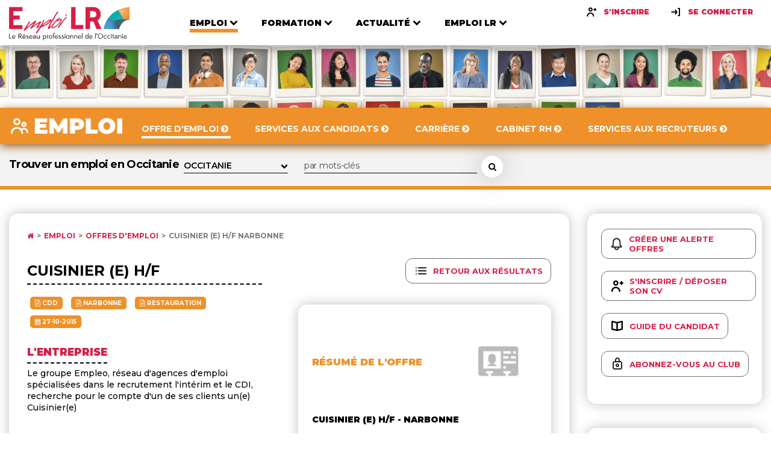

--- FILE ---
content_type: text/html; charset=UTF-8
request_url: https://www.emploilr.com/emploi/offres-emploi/offre_Cuisinier_e_H_F_Narbonne_18350.php?prov=Rss
body_size: 12521
content:
<!DOCTYPE html>
			<html lang="fr">

			<head>
				<meta charset="UTF-8">
				<meta name="viewport" content="width=device-width, initial-scale=1.0">
				<meta name="description" content="Offre d'emploi Cuisinier (e) H/F Narbonne  diffusée sur Emploi LR.">
				<meta http-equiv="X-UA-Compatible" content="ie=edge">
				<title>Offre d'emploi Cuisinier (e) H/F Narbonne  sur Emploi LR</title>
				<link rel="shortcut icon" type="image/png" href="https://www.emploilr.com/assets/img/favicon.png">
				<link rel="icon" type="image/x-icon"  href="https://www.emploilr.com/assets/img/favicon.ico">
				<link rel="apple-touch-icon" sizes="180x180" href="https://www.emploilr.com/assets/img/apple-touch-icon.png">
				<link href="https://fonts.googleapis.com/css2?family=Montserrat:wght@300;400;500;600;700;800;900&display=swap" rel="stylesheet">
				<link rel="stylesheet" href="https://cdnjs.cloudflare.com/ajax/libs/font-awesome/4.7.0/css/font-awesome.min.css">
				<link rel="stylesheet" href="https://cdnjs.cloudflare.com/ajax/libs/fancybox/3.5.7/jquery.fancybox.min.css">
				<link rel="stylesheet" type="text/css" href="https://www.emploilr.com/assets/css/main.css">
				<link rel="alternate" type="application/rss+xml" title="Offres d'emploi en Occitanie" href="https://www.emploilr.com/rss/offre_emploi_lr.xml">
				<link rel="alternate" type="application/rss+xml" title="Actualités économiques en région Occitanie" href="https://www.emploilr.com/rss/actu_emploi_lr.xml">
				<link rel="alternate" type="application/rss+xml" title="Agenda professionnel de l'Occitanie" href="https://www.emploilr.com/rss/agenda_emploi_lr.xml">
				<link rel="alternate" type="application/rss+xml" title="Formations en Occitanie" href="https://www.emploilr.com/rss/formation_emploi_lr.xml">
				
				<meta property="og:title" content="Cuisinier (e) H/F - Narbonne ">
<meta property="og:image" content="https://www.emploilr.com/images/social/offres-TO.png">
<meta property="og:description" content="Empléo recrute Cuisinier (e) H/F - Narbonne  (Aude) sur Emploi LR">
<meta property="og:url" content="https://www.emploilr.com/emploi/offres-emploi/offre_Cuisinier_e_H_F_Narbonne_18350.php?prov=Rss">
<meta property="og:type" content="article">

				<!-- scripts -->
				<script src="https://www.emploilr.com/assets/js/vendors/jquery.min.js"></script>
				<script src="https://www.emploilr.com/assets/js/vendors/swiper.js"></script>
				<script src="https://www.emploilr.com/assets/js/vendors/list.pagination.min.js"></script>
				<script src="https://www.emploilr.com/assets/js/vendors/list.min.js"></script>
				<script src="https://www.emploilr.com/assets/js/vendors/jquery.fancybox.min.js"></script>
				<script src="https://www.emploilr.com/assets/js/jquery.validate.min.js"></script>
				<script src="https://www.emploilr.com/assets/js/emploilr.js"></script>
				<script src="https://www.emploilr.com/assets/js/vendors/tooltipster.bundle.min.js"></script><script type="application/ld+json">{
    "@context": "https://schema.org",
    "@type": "JobPosting",
    "title": "Cuisinier (e) H/F",
    "url": "https://www.emploilr.com/emploi/offres-emploi/offre_Cuisinier_e_H_F_Narbonne_18350.php?prov=googleJob",
    "datePosted": "2015-10-27",
    "validThrough": "2015-11-26",
    "description": "Empléo recrute Cuisinier (e) H/F sur Emploi LR. Le groupe Empleo, réseau d'agences d'emploi spécialisées dans le recrutement l'intérim et le CDI, recherche pour le compte d'un de ses clients un(e) Cuisinier(e)\r\n\r\n ;^.\\n Vous serez chargé(e) de : \r\n- réaliser les entrées, plats chauds et desserts correspondant à la carte et selon les commandes des clients \r\n- l'entretien de la cuisine en respectant les consignes d'hygiène et de sécurité \r\n\r\nHoraires 39h/ semaine selon planning  (Ouverture du lundi au dimanche midi et soir)\r\n\r\nTaux horaire selon compétence entre 10euros et 11.50euros/heures \r\n\r\n  Offre d'emploi déposée sur Emploi LR.",
    "educationRequirements": 0,
    "employmentType": "TEMPORARY",
    "experienceRequirements": "2 à 5 ans",
    "industry": "Restauration",
    "hiringOrganization": {
        "@type": "Organization",
        "name": "Empléo",
        "logo": "https://www.emploilr.com/images/logoclt/",
        "url": "http://www.groupe-empleo.com"
    },
    "jobLocation": {
        "@type": "Place",
        "address": {
            "@type": "PostalAddress",
            "streetAddress": "",
            "addressLocality": "Narbonne ",
            "addressRegion": "Occitanie",
            "postalCode": "11100",
            "adressCountry": "FR"
        }
    },
    "occupationalCategory": "Cuisinier",
    "qualifications": "CAP-BEP Cuisine \r\nVous justifiez d'une expérience à ce poste d'au moins 4 ans en restaurant traditionnel et brasserie\r\nForce de proposition et esprit créatif\r\n\r\n",
    "salaryCurrency": "EUR",
    "skills": "",
    "workHours": ""
}</script>
				<script type="application/ld+json">
				{
				   "@context" : "http://schema.org",
				   "@type" : "WebSite",
				   "name" : "Emploi LR",
				   "url" : "https://www.emploilr.com/"
				}
				</script>
				<script src="https://www.emploilr.com/assets/js/main.js"></script>
				<!-- Global site tag (gtag.js) - Google Analytics -->
				<script async src="https://www.googletagmanager.com/gtag/js?id=AW-1056520922"></script>
				<script>
				  window.dataLayer = window.dataLayer || [];
				  function gtag(){dataLayer.push(arguments);}
				  gtag('js', new Date());

				  gtag('config', 'AW-1056520922');
				</script>

            </head>
<body>

<!-- Header -->
    <header class="header">
       <div class="header__inner container">
            <a href="https://www.emploilr.com/" class="header__logo">
              <img src="https://www.emploilr.com/assets/img/logo.svg" alt="Logo Emploi LR">
            </a>
            <nav class="header__nav">
              <ul class="main-nav">
                <li class="main-nav__item main-nav__item--active main-nav__item--orange">
                  <div class="main-nav__link-wrapper">
                    <a href="https://www.emploilr.com/emploi/"  class="main-nav__link">
                      <span>Emploi</span>
                      <i>
                        <svg width="14" height="9" viewBox="0 0 14 9" fill="none" xmlns="http://www.w3.org/2000/svg">
                        <path d="M13.1484 2.3125C13.3438 2.11719 13.3438 1.79687 13.1484 1.60156L11.8516 0.312499C11.6563 0.117187 11.3438 0.117187 11.1484 0.312499L7 4.46094L2.85156 0.312499C2.65625 0.117187 2.34375 0.117187 2.14844 0.312499L0.851563 1.60156C0.65625 1.79687 0.65625 2.11719 0.851563 2.3125L6.64844 8.10156C6.84375 8.29688 7.15625 8.29688 7.35156 8.10156L13.1484 2.3125Z" fill="black"/>
                        </svg>
                      </i>
                    </a>
                    <i class="arrow">
                      <svg width="14" height="9" viewBox="0 0 14 9" fill="none" xmlns="http://www.w3.org/2000/svg">
                      <path d="M13.1484 2.3125C13.3438 2.11719 13.3438 1.79687 13.1484 1.60156L11.8516 0.312499C11.6563 0.117187 11.3438 0.117187 11.1484 0.312499L7 4.46094L2.85156 0.312499C2.65625 0.117187 2.34375 0.117187 2.14844 0.312499L0.851563 1.60156C0.65625 1.79687 0.65625 2.11719 0.851563 2.3125L6.64844 8.10156C6.84375 8.29688 7.15625 8.29688 7.35156 8.10156L13.1484 2.3125Z" fill="black"/>
                      </svg>
                    </i>
                  </div>
                  <div class="nav-list-wrapper">
                    <ul>
                      <li><a href="https://www.emploilr.com/emploi/offres-emploi/">Offre d'emploi</a></li>
                      <li><a href="https://www.emploilr.com/emploi/candidat/">Services aux candidats</a></li>
                      <li><a href="https://www.emploilr.com/carriere/">Carrière</a></li>
                      <li><a href="https://www.emploilr.com/annuaire/ressources-humaines/">Cabinet RH</a></li>
                      <li><a href="https://www.emploilr.com/emploi/recruteur/">Services aux recruteurs</a></li>
                    </ul>
                  </div>
                </li>

                <li class="main-nav__item   main-nav__item--blue">
                  <div class="main-nav__link-wrapper">
                    <a href="https://www.emploilr.com/formation/"  class="main-nav__link">
                      <span>Formation</span>
                      <i>
                        <svg width="14" height="9" viewBox="0 0 14 9" fill="none" xmlns="http://www.w3.org/2000/svg">
                        <path d="M13.1484 2.3125C13.3438 2.11719 13.3438 1.79687 13.1484 1.60156L11.8516 0.312499C11.6563 0.117187 11.3438 0.117187 11.1484 0.312499L7 4.46094L2.85156 0.312499C2.65625 0.117187 2.34375 0.117187 2.14844 0.312499L0.851563 1.60156C0.65625 1.79687 0.65625 2.11719 0.851563 2.3125L6.64844 8.10156C6.84375 8.29688 7.15625 8.29688 7.35156 8.10156L13.1484 2.3125Z" fill="black"/>
                        </svg>
                      </i>
                    </a>
                    <i class="arrow">
                      <svg width="14" height="9" viewBox="0 0 14 9" fill="none" xmlns="http://www.w3.org/2000/svg">
                      <path d="M13.1484 2.3125C13.3438 2.11719 13.3438 1.79687 13.1484 1.60156L11.8516 0.312499C11.6563 0.117187 11.3438 0.117187 11.1484 0.312499L7 4.46094L2.85156 0.312499C2.65625 0.117187 2.34375 0.117187 2.14844 0.312499L0.851563 1.60156C0.65625 1.79687 0.65625 2.11719 0.851563 2.3125L6.64844 8.10156C6.84375 8.29688 7.15625 8.29688 7.35156 8.10156L13.1484 2.3125Z" fill="black"/>
                      </svg>
                    </i>
                  </div>
                  <div class="nav-list-wrapper">
                    <ul>
                      <li><a href="https://www.emploilr.com/formation/offres-formation/">Offre de formation</a></li>
                      <li><a href="https://www.emploilr.com/formation/annuaire/">Organismes</a></li>
                      <li><a href="https://www.emploilr.com/formation/dossiers/">Dossiers</a></li>
                      <li><a href="https://www.emploilr.com/formation/services/">Services aux OF</a></li>
					  <li><a href="https://www.emploilr.com/formation/location-salles/">Salles / Séminaires</a></li>
                      <li><a href="https://www.emploilr.com/formation/une/">A la UNE</a></li>
                    </ul>
                  </div>
                </li>

                <li class="main-nav__item   main-nav__item--turquoise">
                  <div class="main-nav__link-wrapper">
                    <a href="https://www.emploilr.com/media/"  class="main-nav__link">
                      <span>Actualité</span>
                      <i>
                        <svg width="14" height="9" viewBox="0 0 14 9" fill="none" xmlns="http://www.w3.org/2000/svg">
                        <path d="M13.1484 2.3125C13.3438 2.11719 13.3438 1.79687 13.1484 1.60156L11.8516 0.312499C11.6563 0.117187 11.3438 0.117187 11.1484 0.312499L7 4.46094L2.85156 0.312499C2.65625 0.117187 2.34375 0.117187 2.14844 0.312499L0.851563 1.60156C0.65625 1.79687 0.65625 2.11719 0.851563 2.3125L6.64844 8.10156C6.84375 8.29688 7.15625 8.29688 7.35156 8.10156L13.1484 2.3125Z" fill="black"/>
                        </svg>
                      </i>
                    </a>
                    <i class="arrow">
                      <svg width="14" height="9" viewBox="0 0 14 9" fill="none" xmlns="http://www.w3.org/2000/svg">
                      <path d="M13.1484 2.3125C13.3438 2.11719 13.3438 1.79687 13.1484 1.60156L11.8516 0.312499C11.6563 0.117187 11.3438 0.117187 11.1484 0.312499L7 4.46094L2.85156 0.312499C2.65625 0.117187 2.34375 0.117187 2.14844 0.312499L0.851563 1.60156C0.65625 1.79687 0.65625 2.11719 0.851563 2.3125L6.64844 8.10156C6.84375 8.29688 7.15625 8.29688 7.35156 8.10156L13.1484 2.3125Z" fill="black"/>
                      </svg>
                    </i>
                  </div>
                  <div class="nav-list-wrapper">
                    <ul>
                      <li><a href="https://www.emploilr.com/actualites/">Actualité</a></li>
					  <li><a href="https://www.emploilr.com/agenda/">Agenda</a></li>
                      <li><a href="https://www.emploilr.com/actualites/edito/">Edito</a></li>
                      <li><a href="https://www.emploilr.com/annuaire/">Annuaire</a></li>
                      <li><a href="https://www.emploilr.com/occitanie/">Occitanie</a></li>
                    </ul>
                  </div>
                </li>

                <li class="main-nav__item   main-nav__item--primary">
                  <div class="main-nav__link-wrapper">
                    <a href="https://www.emploilr.com/emploilr/"  class="main-nav__link">
                      <span>Emploı LR</span>
                      <i>
                        <svg width="14" height="9" viewBox="0 0 14 9" fill="none" xmlns="http://www.w3.org/2000/svg">
                        <path d="M13.1484 2.3125C13.3438 2.11719 13.3438 1.79687 13.1484 1.60156L11.8516 0.312499C11.6563 0.117187 11.3438 0.117187 11.1484 0.312499L7 4.46094L2.85156 0.312499C2.65625 0.117187 2.34375 0.117187 2.14844 0.312499L0.851563 1.60156C0.65625 1.79687 0.65625 2.11719 0.851563 2.3125L6.64844 8.10156C6.84375 8.29688 7.15625 8.29688 7.35156 8.10156L13.1484 2.3125Z" fill="black"/>
                        </svg>
                      </i>
                    </a>
                    <i class="arrow">
                      <svg width="14" height="9" viewBox="0 0 14 9" fill="none" xmlns="http://www.w3.org/2000/svg">
                      <path d="M13.1484 2.3125C13.3438 2.11719 13.3438 1.79687 13.1484 1.60156L11.8516 0.312499C11.6563 0.117187 11.3438 0.117187 11.1484 0.312499L7 4.46094L2.85156 0.312499C2.65625 0.117187 2.34375 0.117187 2.14844 0.312499L0.851563 1.60156C0.65625 1.79687 0.65625 2.11719 0.851563 2.3125L6.64844 8.10156C6.84375 8.29688 7.15625 8.29688 7.35156 8.10156L13.1484 2.3125Z" fill="black"/>
                      </svg>
                    </i>
                  </div>
                  <div class="nav-list-wrapper">
                    <ul>
                      <li><a href="https://www.emploilr.com/emploilr/propos.php">À Propos</a></li>
                      <li><a href="https://www.emploilr.com/emploilr/club/">Le Club</a></li>
                      <li><a href="https://www.emploilr.com/emploilr/partenaires/">Partenaires</a></li>
                      <li><a href="https://www.emploilr.com/lalettre/">Newsletter</a></li>
                      <li><a href="https://www.emploilr.com/emploilr/services.php">Nos services</a></li>
                      <li><a href="https://www.emploilr.com/emploilr/contact/">Contact</a></li>
                    </ul>
                  </div>
                </li>
                
              </ul>
                <div class="header__links">
					<a href="https://www.emploilr.com/emploi/candidat/inscription/" class="sign-button">
                  <i><svg width="20" height="20" viewBox="0 0 20 20" fill="none" xmlns="http://www.w3.org/2000/svg">
                    <path fill-rule="evenodd" clip-rule="evenodd" d="M8.33333 4.16686C9.2525 4.16686 10 4.91436 10 5.83352C10 6.75269 9.2525 7.50019 8.33333 7.50019C7.41417 7.50019 6.66667 6.75269 6.66667 5.83352C6.66667 4.91436 7.41417 4.16686 8.33333 4.16686ZM8.33333 9.16752C10.1717 9.16752 11.6667 7.67252 11.6667 5.83419C11.6667 3.99585 10.1717 2.50085 8.33333 2.50085C6.495 2.50085 5 3.99585 5 5.83419C5 7.67252 6.495 9.16752 8.33333 9.16752ZM8.33333 10.8346C5.1175 10.8346 2.5 13.4513 2.5 16.668C2.5 17.128 2.8725 17.5013 3.33333 17.5013C3.79417 17.5013 4.16667 17.128 4.16667 16.668C4.16667 14.3705 6.03583 12.5013 8.33333 12.5013C10.6308 12.5013 12.5 14.3705 12.5 16.668C12.5 17.128 12.8725 17.5013 13.3333 17.5013C13.7942 17.5013 14.1667 17.128 14.1667 16.668C14.1667 13.4513 11.5492 10.8346 8.33333 10.8346ZM16.6667 5.00052H17.5C17.9583 5.00052 18.3333 5.37552 18.3333 5.83386C18.3333 6.29219 17.9583 6.66719 17.5 6.66719H16.6667V7.50052C16.6667 7.95886 16.2917 8.33386 15.8333 8.33386C15.375 8.33386 15 7.95886 15 7.50052V6.66719H14.1667C13.7083 6.66719 13.3333 6.29219 13.3333 5.83386C13.3333 5.37552 13.7083 5.00052 14.1667 5.00052H15V4.16719C15 3.70886 15.375 3.33386 15.8333 3.33386C16.2917 3.33386 16.6667 3.70886 16.6667 4.16719V5.00052Z" fill="black"/>
                    <mask id="mask0_425:7950" style="mask-type:alpha" maskUnits="userSpaceOnUse" x="2" y="2" width="17" height="16">
                    <path fill-rule="evenodd" clip-rule="evenodd" d="M8.33333 4.16686C9.2525 4.16686 10 4.91436 10 5.83352C10 6.75269 9.2525 7.50019 8.33333 7.50019C7.41417 7.50019 6.66667 6.75269 6.66667 5.83352C6.66667 4.91436 7.41417 4.16686 8.33333 4.16686ZM8.33333 9.16752C10.1717 9.16752 11.6667 7.67252 11.6667 5.83419C11.6667 3.99585 10.1717 2.50085 8.33333 2.50085C6.495 2.50085 5 3.99585 5 5.83419C5 7.67252 6.495 9.16752 8.33333 9.16752ZM8.33333 10.8346C5.1175 10.8346 2.5 13.4513 2.5 16.668C2.5 17.128 2.8725 17.5013 3.33333 17.5013C3.79417 17.5013 4.16667 17.128 4.16667 16.668C4.16667 14.3705 6.03583 12.5013 8.33333 12.5013C10.6308 12.5013 12.5 14.3705 12.5 16.668C12.5 17.128 12.8725 17.5013 13.3333 17.5013C13.7942 17.5013 14.1667 17.128 14.1667 16.668C14.1667 13.4513 11.5492 10.8346 8.33333 10.8346ZM16.6667 5.00052H17.5C17.9583 5.00052 18.3333 5.37552 18.3333 5.83386C18.3333 6.29219 17.9583 6.66719 17.5 6.66719H16.6667V7.50052C16.6667 7.95886 16.2917 8.33386 15.8333 8.33386C15.375 8.33386 15 7.95886 15 7.50052V6.66719H14.1667C13.7083 6.66719 13.3333 6.29219 13.3333 5.83386C13.3333 5.37552 13.7083 5.00052 14.1667 5.00052H15V4.16719C15 3.70886 15.375 3.33386 15.8333 3.33386C16.2917 3.33386 16.6667 3.70886 16.6667 4.16719V5.00052Z" fill="white"/>
                    </mask>
                    <g mask="url(#mask0_425:7950)">
                    <rect width="20" height="20" fill="black"/>
                    </g>
                    </svg>
                    </i>
                  <span>S'inscrire</span>
                </a>
                <a data-fancybox data-src="#identification" href="" class="sign-button">
                  <i>
                    <svg width="20" height="20" viewBox="0 0 20 20" fill="none" xmlns="http://www.w3.org/2000/svg">
                      <path fill-rule="evenodd" clip-rule="evenodd" d="M14.1669 3.33386H15.8335C16.2919 3.33386 16.6669 3.70886 16.6669 4.1672V15.8339C16.6669 16.2922 16.2919 16.6672 15.8335 16.6672H14.1669C13.7085 16.6672 13.3335 16.2922 13.3335 15.8339C13.3335 15.3755 13.7085 15.0005 14.1669 15.0005H15.0002V5.00053H14.1669C13.7085 5.00053 13.3335 4.62553 13.3335 4.1672C13.3335 3.70886 13.7085 3.33386 14.1669 3.33386ZM8.66667 6.00126C9.03667 5.72543 9.5575 5.80043 9.83333 6.16793L12.3333 9.50126C12.55 9.78959 12.5567 10.1846 12.3483 10.4804L10.0033 13.8138C9.84083 14.0446 9.58333 14.1679 9.32083 14.1679C9.15583 14.1679 8.98833 14.1188 8.8425 14.0163C8.46583 13.7513 8.375 13.2313 8.64 12.8546L10.0717 10.8196C10.0604 10.8207 10.0499 10.8239 10.0394 10.827C10.0265 10.8308 10.0138 10.8346 10 10.8346H3.33333C2.87333 10.8346 2.5 10.4613 2.5 10.0013C2.5 9.54043 2.87333 9.16793 3.33333 9.16793H10H10.0008L8.5 7.16709C8.22417 6.79959 8.29833 6.27709 8.66667 6.00126Z" fill="black"/>
                      <mask id="mask0_425:7953" style="mask-type:alpha" maskUnits="userSpaceOnUse" x="2" y="3" width="15" height="14">
                      <path fill-rule="evenodd" clip-rule="evenodd" d="M14.1669 3.33386H15.8335C16.2919 3.33386 16.6669 3.70886 16.6669 4.1672V15.8339C16.6669 16.2922 16.2919 16.6672 15.8335 16.6672H14.1669C13.7085 16.6672 13.3335 16.2922 13.3335 15.8339C13.3335 15.3755 13.7085 15.0005 14.1669 15.0005H15.0002V5.00053H14.1669C13.7085 5.00053 13.3335 4.62553 13.3335 4.1672C13.3335 3.70886 13.7085 3.33386 14.1669 3.33386ZM8.66667 6.00126C9.03667 5.72543 9.5575 5.80043 9.83333 6.16793L12.3333 9.50126C12.55 9.78959 12.5567 10.1846 12.3483 10.4804L10.0033 13.8138C9.84083 14.0446 9.58333 14.1679 9.32083 14.1679C9.15583 14.1679 8.98833 14.1188 8.8425 14.0163C8.46583 13.7513 8.375 13.2313 8.64 12.8546L10.0717 10.8196C10.0604 10.8207 10.0499 10.8239 10.0394 10.827C10.0265 10.8308 10.0138 10.8346 10 10.8346H3.33333C2.87333 10.8346 2.5 10.4613 2.5 10.0013C2.5 9.54043 2.87333 9.16793 3.33333 9.16793H10H10.0008L8.5 7.16709C8.22417 6.79959 8.29833 6.27709 8.66667 6.00126Z" fill="white"/>
                      </mask>
                      <g mask="url(#mask0_425:7953)">
                      <rect width="20" height="20" fill="black"/>
                      </g>
                      </svg>                      
                  </i>
                  <span>Se connecter</span>
                </a>
				</div>
            </nav>
            <div class="header__hamburger">
              <div class="hamburger-button js-nav-trigger">
                <div class="bar">
                    <svg width="36" height="29" viewBox="0 0 36 29" fill="none" xmlns="http://www.w3.org/2000/svg">
                      <path d="M36 25.1429C36 24.4397 35.4174 23.8571 34.7143 23.8571H1.28571C0.582589 23.8571 0 24.4397 0 25.1429V27.7143C0 28.4174 0.582589 29 1.28571 29H34.7143C35.4174 29 36 28.4174 36 27.7143V25.1429ZM36 17.4286C36 16.7254 35.4174 16.1429 34.7143 16.1429H1.28571C0.582589 16.1429 0 16.7254 0 17.4286V20C0 20.7031 0.582589 21.2857 1.28571 21.2857H34.7143C35.4174 21.2857 36 20.7031 36 20V17.4286ZM36 9.71428C36 9.01116 35.4174 8.42857 34.7143 8.42857H1.28571C0.582589 8.42857 0 9.01116 0 9.71428V12.2857C0 12.9888 0.582589 13.5714 1.28571 13.5714H34.7143C35.4174 13.5714 36 12.9888 36 12.2857V9.71428ZM36 2C36 1.29687 35.4174 0.714284 34.7143 0.714284H1.28571C0.582589 0.714284 0 1.29687 0 2V4.57143C0 5.27455 0.582589 5.85714 1.28571 5.85714H34.7143C35.4174 5.85714 36 5.27455 36 4.57143V2Z" fill="#454545"/>
                    </svg>
                </div>
                <div class="close">
                  <svg width="25" height="25" viewBox="0 0 25 25" fill="none" xmlns="http://www.w3.org/2000/svg">
                    <path d="M24.0759 19.7009C24.0759 19.1987 23.875 18.6964 23.5134 18.3348L17.6071 12.4286L23.5134 6.52232C23.875 6.16071 24.0759 5.65848 24.0759 5.15625C24.0759 4.65402 23.875 4.15178 23.5134 3.79018L20.7812 1.05803C20.4196 0.696427 19.9174 0.495534 19.4152 0.495534C18.9129 0.495534 18.4107 0.696427 18.0491 1.05803L12.1429 6.96429L6.23661 1.05803C5.875 0.696427 5.37277 0.495534 4.87054 0.495534C4.3683 0.495534 3.86607 0.696427 3.50446 1.05803L0.772322 3.79018C0.410714 4.15178 0.209822 4.65402 0.209822 5.15625C0.209822 5.65848 0.410714 6.16071 0.772322 6.52232L6.67857 12.4286L0.772322 18.3348C0.410714 18.6964 0.209822 19.1987 0.209822 19.7009C0.209822 20.2031 0.410714 20.7054 0.772322 21.067L3.50446 23.7991C3.86607 24.1607 4.3683 24.3616 4.87054 24.3616C5.37277 24.3616 5.875 24.1607 6.23661 23.7991L12.1429 17.8929L18.0491 23.7991C18.4107 24.1607 18.9129 24.3616 19.4152 24.3616C19.9174 24.3616 20.4196 24.1607 20.7812 23.7991L23.5134 21.067C23.875 20.7054 24.0759 20.2031 24.0759 19.7009Z" fill="#454545"/>
                    </svg>                    
                </div>
              </div>
            </div>
            </div>
       </header>    <!-- Main -->
    <main role="main">
      <!-- Banner -->

<!-- Banner -->      
			<div class="banner banner--small">
				<picture class="banner__picture">
				  <source media="(min-width: 768px)" srcset="https://www.emploilr.com/assets/img/banner-secondary.png">
				  <source media="(min-width: 320px)" srcset="https://www.emploilr.com/assets/img/banner-mobile.png">
				  <img src="https://www.emploilr.com/assets/img/banner-secondary.png" alt="Bandeau Le réseau professionnel en Occitanie">
				</picture>
				<!--<hgroup class="banner__title d-md-none d-block">
				</hgroup>-->
			  </div>
      <!-- Emploi -->

      <div class="collapse">

<header class="collapse-header">
          <div class="collapse-header__inner container">
            <a class="collapse-header__logo" href="https://www.emploilr.com/emploi/">
              <img src="https://www.emploilr.com/assets/img/logo-secondary.png" loading="lazy" alt="Logo">
            </a>
            <nav class="collapse-nav">
              <a href="https://www.emploilr.com/emploi/offres-emploi/" class="collapse-nav__link  collapse-nav__link--active">
                <span>Offre d'emploi <i class="fa fa-chevron-circle-right"></i></span>
              </a>
              <a href="https://www.emploilr.com/emploi/candidat/" class="collapse-nav__link ">
                <span>Services aux candidats  <i class="fa fa-chevron-circle-right"></i></span>
                <i></i>
              </a>
              <a href="https://www.emploilr.com/carriere/" class="collapse-nav__link ">
                <span>Carrière <i class="fa fa-chevron-circle-right"></i></span>
                <i></i>
              </a>
              <a href="https://www.emploilr.com/annuaire/ressources-humaines/" class="collapse-nav__link ">
                <span>Cabinet RH <i class="fa fa-chevron-circle-right"></i></span>
              </a>
              <a href="https://www.emploilr.com/emploi/recruteur/" class="collapse-nav__link ">
                <span>Services aux recruteurs <i class="fa fa-chevron-circle-right"></i></span>
                <i></i>
              </a>
            </nav>
            <div class="collapse__buttons"><div class="header__hamburger">
                <div class="hamburger-button js-collapse-nav-trigger">
                  <div class="bar">
                      <svg width="36" height="29" viewBox="0 0 36 29" fill="none" xmlns="http://www.w3.org/2000/svg">
                        <path d="M36 25.1429C36 24.4397 35.4174 23.8571 34.7143 23.8571H1.28571C0.582589 23.8571 0 24.4397 0 25.1429V27.7143C0 28.4174 0.582589 29 1.28571 29H34.7143C35.4174 29 36 28.4174 36 27.7143V25.1429ZM36 17.4286C36 16.7254 35.4174 16.1429 34.7143 16.1429H1.28571C0.582589 16.1429 0 16.7254 0 17.4286V20C0 20.7031 0.582589 21.2857 1.28571 21.2857H34.7143C35.4174 21.2857 36 20.7031 36 20V17.4286ZM36 9.71428C36 9.01116 35.4174 8.42857 34.7143 8.42857H1.28571C0.582589 8.42857 0 9.01116 0 9.71428V12.2857C0 12.9888 0.582589 13.5714 1.28571 13.5714H34.7143C35.4174 13.5714 36 12.9888 36 12.2857V9.71428ZM36 2C36 1.29687 35.4174 0.714284 34.7143 0.714284H1.28571C0.582589 0.714284 0 1.29687 0 2V4.57143C0 5.27455 0.582589 5.85714 1.28571 5.85714H34.7143C35.4174 5.85714 36 5.27455 36 4.57143V2Z" fill="#fff"/>
                      </svg>
                  </div>
                  <div class="close">
                    <svg width="25" height="25" viewBox="0 0 25 25" fill="none" xmlns="http://www.w3.org/2000/svg">
                      <path d="M24.0759 19.7009C24.0759 19.1987 23.875 18.6964 23.5134 18.3348L17.6071 12.4286L23.5134 6.52232C23.875 6.16071 24.0759 5.65848 24.0759 5.15625C24.0759 4.65402 23.875 4.15178 23.5134 3.79018L20.7812 1.05803C20.4196 0.696427 19.9174 0.495534 19.4152 0.495534C18.9129 0.495534 18.4107 0.696427 18.0491 1.05803L12.1429 6.96429L6.23661 1.05803C5.875 0.696427 5.37277 0.495534 4.87054 0.495534C4.3683 0.495534 3.86607 0.696427 3.50446 1.05803L0.772322 3.79018C0.410714 4.15178 0.209822 4.65402 0.209822 5.15625C0.209822 5.65848 0.410714 6.16071 0.772322 6.52232L6.67857 12.4286L0.772322 18.3348C0.410714 18.6964 0.209822 19.1987 0.209822 19.7009C0.209822 20.2031 0.410714 20.7054 0.772322 21.067L3.50446 23.7991C3.86607 24.1607 4.3683 24.3616 4.87054 24.3616C5.37277 24.3616 5.875 24.1607 6.23661 23.7991L12.1429 17.8929L18.0491 23.7991C18.4107 24.1607 18.9129 24.3616 19.4152 24.3616C19.9174 24.3616 20.4196 24.1607 20.7812 23.7991L23.5134 21.067C23.875 20.7054 24.0759 20.2031 24.0759 19.7009Z" fill="#fff"/>
                      </svg>
                  </div>
                </div>
              </div>
            </div>
          </div>
        </header>
		          
		<div class="collapse__action">
            <div class="collapse__action-inner container">
              <form method="post" action="https://www.emploilr.com/emploi/offres-emploi/" class="search-area">
			  <input type="hidden" name="rech_offre" value="1">
                  <div class="search-area__top">
                    <div class="search-area__group">
                      <label for="ville" class="label"><h1>Trouver un emploi en Occitanie</h1></label>
	<div class="line-select">
       <select name="ville" id="ville">
		<option value="%"  >OCCITANIE</option><option value="99"  >HORS OCCITANIE</option><option value="09"  >ARIEGE</option><option value="11"  >AUDE</option><option value="11100"  >&nbsp;&nbsp;- Narbonne</option><option value="12"  >AVEYRON</option><option value="30"  >GARD</option><option value="30000"  >&nbsp;&nbsp;- Nîmes</option><option value="30120"  >&nbsp;&nbsp;- Le Vigan</option><option value="31"  >HAUTE GARONNE</option><option value="31000"  >&nbsp;&nbsp;- Toulouse</option><option value="34"  >HERAULT</option><option value="34000"  >&nbsp;&nbsp;- Montpellier</option><option value="34500"  >&nbsp;&nbsp;- Béziers</option><option value="66"  >PYRENEES ORIENTALES</option><option value="66400"  >&nbsp;&nbsp;- Céret</option><option value="81"  >TARN</option><option value="82"  >TARN ET GARONNE</option>
	   </select>
	</div>
                    </div>
                    <div class="search-area__group search-area__group--action">
                      <input type="text" name="mots" class="form-control form-control--secondary" placeholder="par mots-clés" value="">
                      <button type="submit" class="circle-button" aria-label="Rechercher une offre d'emploi">
                        <i class="fa fa-search" aria-hidden="true"></i>
                      </button>
                    </div>
                  </div>
			</form>
            </div>
          </div>        <section class="collapse__section mt-40">
            <div class="container">
              <div class="columns">
                <div class="column-xl-9">
                   <!-- Page Item -->
                  <div class="page-item">
                      <div class="page-item__inner shadow-xl">


						<div class="breadcrumb">
							<div class="breadcrumb__wrapper">
								<a href="/"><i class="fa fa-home" aria-hidden="true"></i></a>

								<a href="https://www.emploilr.com/emploi/">Emploi </a>

								<a href="https://www.emploilr.com/emploi/offres-emploi/">Offres d'emploi </a>

								<a href="#" class="active">Cuisinier (e) H/F Narbonne  </a>

</div>
</div><div class="return-result-button" style='float: right;margin-bottom: 4%;'><a class="badge mt-10" href="https://www.emploilr.com/emploi/offres-emploi/"><img class="icon" src="https://www.emploilr.com/assets/img/resultats.svg"><span>Retour aux résultats</span></a></div><div style='clear: right' class="columns row-lg-reverse">
				<div class="column-lg-6">
							  <div class="business-card">
								<div class="business-card__top">
								  <a class="business-card__title color-orange">Résumé de l'offre</a>
								  <a href=https://www.emploilr.com/annuaire/entreprise/empleo-montpellier_7253.html> <img src="https://www.emploilr.com/images/logo-offre-default.jpg" class="responsive-img max-130" loading="lazy"></a>
								</div>
									<div class="business-card__body position-flex bottom-lg-45"><h2 class="title title--sm color-black">Cuisinier (e) H/F - Narbonne</h2><h3>Fonction : Cuisinier</h3><p>Entreprise : <a href=https://www.emploilr.com/annuaire/entreprise/empleo-montpellier_7253.html class="text-underline color-primary"><strong>Empléo</strong></a></p><p>Localisation : <a href=https://www.emploilr.com/emploi/offres-emploi/geographique-11100/emploi_Narbonne/0.html class="text-underline color-primary"><strong>Narbonne</strong></a> (11)</p><p>Lieu de travail : <strong>Narbonne </strong></p><p>Type de contrat : CDD</p><p>Expérience : 2 à 5 ans</p><p>Référence : ELR/271015/51</p>
								</div>

								<div class="d-flex justify-content-center"><div class="msg_erreur" role="alert">Cette offre n'est plus valable.</div>                
								</div>
							  </div>

							</div>
				<div class="column-lg-6 pr-30">
                          <article class="article ">
                            <hgroup>
                              <h2 class="article__title" style="margin-top: -20%;">Cuisinier (e) H/F</h2>
                            </hgroup><div class="article__desc">
                              <div class="tagscabinet"> <a class="tag tag--secondary bg-orange" href="https://www.emploilr.com/emploi/offres-emploi/?to=4" >
                                  <span><i class="fa fa-file-text-o" aria-hidden="true"></i> CDD</span>
                                </a> <a class="tag tag--secondary bg-orange" href="https://www.emploilr.com/emploi/offres-emploi/?loc=11100" >
							  <span><i class="fa fa-file-text-o" aria-hidden="true"></i> Narbonne </span>
							</a> <a class="tag tag--secondary bg-orange" href=>
                                  <span><i class="fa fa-file-text-o" aria-hidden="true"></i> Restauration</span>
                                </a> 
                                <a class="tag tag--secondary bg-orange">
                                  <span><i class="fa fa-calendar" aria-hidden="true"></i> 27-10-2015</span>
                                </a>
                                
                              </div>
                            </div>
                          </article>
                          <article class="article mt-25">
                            <hgroup>
                              <a class="article__title article__title--sm"><strong>L'entreprise</strong></a>
                            </hgroup>
                            <div class="article__desc lien">
                             <p>Le groupe Empleo, réseau d'agences d'emploi spécialisées dans le recrutement l'intérim et le CDI, recherche pour le compte d'un de ses clients un(e) Cuisinier(e)<br />
<br />
</p>
                            </div>
                          </article>
                        </div>
					</div>

                      <article class="article mt-25 pr-xl-80">
                        <hgroup>
                          <a class="article__title article__title--sm"><strong>Le poste</strong></a>
                        </hgroup>
                        <div class="article__desc underlinelink">
                          Vous serez chargé(e) de : 
- réaliser les entrées, plats chauds et desserts correspondant à la carte et selon les commandes des clients 
- l'entretien de la cuisine en respectant les consignes d'hygiène et de sécurité 

Horaires 39h/ semaine selon planning  (Ouverture du lundi au dimanche midi et soir)

Taux horaire selon compétence entre 10euros et 11.50euros/heures 


						  
                        </div>
                      </article>
					  
					  <article class="article mt-25 pr-xl-80">
                        <hgroup>
                          <a class="article__title article__title--sm"><strong>Le candidat</strong></a>
                        </hgroup>
                        <div class="article__desc underlinelink">
                         CAP-BEP Cuisine 
Vous justifiez d'une expérience à ce poste d'au moins 4 ans en restaurant traditionnel et brasserie
Force de proposition et esprit créatif


                        </div>
                      </article>
                      
                      <div style="display: none;" id="form-reponse-offre">

						<h2 class="article__top-title">Votre candidature</h2>
						<div class="article">
						<form method="post" action="envoi.php" name="form_reponse" id="form_reponse" enctype="multipart/form-data">
						<input type="hidden" name="action" value="postuler" />
						<input type="hidden" name="ref_offre" value="ELR/271015/51" />
						<input type="hidden" name="ofrep_prov" value="" />
						<input type="hidden" name="refoffrefmi" value="0" />
						
							<div class="form__row"><label for="ofrep_nomcand">Nom <span class="color-primary">*</span></label><br />
							<div class="form__group"><input name="ofrep_nomcand" class="form-control" id="ofrep_nomcand" type="text" value="" style="font-size: 100%;" placeholder="Nom"></div>
							</div>
							<div class="form__row"><label for="ofrep_prenomcand">Prénom <span class="color-primary">*</span></label><br />
							<div class="form__group"><input name="ofrep_prenomcand" class="form-control" id="ofrep_prenomcand" type="text" value="" style="font-size: 100%;"  placeholder="Prénom"></div>
							</div>
							<div class="form__row"><label for="ofrep_mail">E-mail <span class="color-primary">*</span></label><br />
							<div class="form__group"><input name="ofrep_mail" class="form-control" id="ofrep_mail" type="text" value="" style="font-size: 100%;"  placeholder="E-mail"></div>
							</div>
							<div class="form__row"><label for="ofrep_mail_bis">Vérification E-mail <span class="color-primary">*</span></label><br />
							<div class="form__group"><input name="ofrep_mail_bis" class="form-control" id="ofrep_mail_bis" type="text" value="" style="font-size: 100%;" placeholder="Veuillez saisir votre email à nouveau pour vérification"><br /></div>
							</div>

							<div class="form__row"><label for="c_doc">Votre C.V. <span class="color-primary">*</span></label><br />
							<div class="form__group"><input class="form-control" name="c_doc" type="file" style="font-size: 100%;"><br /><span style="font-size:80%;">Poids du document 2 Mo maximum. Formats autorisés : pdf, odt, doc, docx, jpg.</span><br /></div>
							</div>

							<div class="form__row"><label for="ofrep_lettremot">Votre message au recruteur (facultatif mais décisif)</label><br />
							<div class="form__group mb-20"><textarea class="form-control form-control--textarea" name="ofrep_lettremot" id="ofrep_lettremot" style="height:8em;font-size: 100%"></textarea></div>
							</div>
							<div class="form__row"><div class="form__group mb-20"><label for="rgpd"><input name="rgpd" id="rgpd" type="checkbox" value="1" style="margin-right:10px;">  J'autorise Emploi LR à transmettre mes données au recruteur <span class="color-primary">*</span></label></div></div>
						
						<div id="erreursformulaire" style="display: none;"></div>
						<div style="text-align: center;"><button class="alert" type="button" id="btnform_reponse"><img class="icon" src=https://www.emploilr.com/assets/img/mail.svg><span>POSTULER</span></button></div>
						</form>
						</div>
						<div id="traitementcandidature"></div>

                      </div><br><b>Pour en savoir plus sur cette offre d'emploi avant de postuler, contactez directement par téléphone la société <a href=https://www.emploilr.com/annuaire/entreprise/empleo-montpellier_7253.html class='title--sm color-orange text-underline'>Empléo</a>.</b><hr class="line-secondary mt-25 mb-25">
					  <div style="text-align:center;margin-bottom:20px;"><div class="msg_erreur" role="alert">Cette offre n'est plus valable.</div></div>                    </div>
                  </div>
                </div>
				<!-- colonne 3 -->
                <div class="column-xl-3">
<!-- Page Item -->
                <div class="page-item full-container">
                  <div class="page-item__inner page-item__inner--side shadow">
                    <div class="badge-container badge-container--side">
                      <a class="badge modalealerteoffre" style="cursor: pointer;">
                            <svg width="25" height="25" viewBox="0 0 25 25" fill="none" xmlns="http://www.w3.org/2000/svg">
                              <path fill-rule="evenodd" clip-rule="evenodd" d="M5.58154 16.5821L6.79263 15.3509C7.18059 14.9571 7.39407 14.4342 7.39407 13.878V9.00609C7.39407 7.59255 7.99962 6.2415 9.05676 5.30192C10.1221 4.354 11.4789 3.93734 12.8922 4.12588C15.2805 4.44775 17.0818 6.63942 17.0818 9.22484V13.878C17.0818 14.4342 17.2952 14.9571 17.6822 15.3498L18.8943 16.5821H5.58154ZM14.29 19.0207C14.29 19.9571 13.3498 20.7488 12.2373 20.7488C11.1247 20.7488 10.1846 19.9571 10.1846 19.0207V18.6655H14.29V19.0207ZM20.983 15.7571L19.1345 13.878V9.22485C19.1345 5.59881 16.5666 2.5186 13.1612 2.06131C11.1885 1.79464 9.19743 2.4061 7.7041 3.73527C6.20152 5.07068 5.34144 6.99152 5.34144 9.0061L5.34042 13.878L3.49196 15.7571C3.01061 16.2467 2.86795 16.9749 3.12864 17.6134C3.39036 18.253 3.99898 18.6655 4.68048 18.6655H8.13208V19.0207C8.13208 21.1228 9.97335 22.8321 12.2375 22.8321C14.5016 22.8321 16.3429 21.1228 16.3429 19.0207V18.6655H19.7945C20.476 18.6655 21.0836 18.253 21.3443 17.6144C21.606 16.9749 21.4643 16.2457 20.983 15.7571Z" fill="#231F20"></path>
                              </svg>                                               
                            <span>
                              Créer une alerte Offres
                            </span>
                          </a>
						  
						<a class="badge" href="https://www.emploilr.com/emploi/candidat/inscription/">
                        <img class="icon" src="https://www.emploilr.com/assets/img/person-add.svg" alt="Déposer son CV">           
                        <span>
                          S'inscrire / Déposer son CV
                        </span>
                      </a>

                      <a class="badge" href="https://www.emploilr.com/emploi/candidat/guide/">
                        <img class="icon" src="https://www.emploilr.com/assets/img/book-open.svg" alt="Aide Candidat">        
                        <span>
                          Guide du candidat
                        </span>
                      </a>

                       <a class="badge" href="https://www.emploilr.com/emploilr/club/">
                        <img class="icon" src="https://www.emploilr.com/assets/img/lock.svg" alt="Abonnement">                              
                        <span>
                          Abonnez-vous au club
                        </span>
                      </a>
                    </div>
                  </div>
                </div><!-- Page Item -->
					<div class="page-item full-container">
                    <div class="page-item__inner page-item__inner--list shadow">
                      <p class="title title--sm color-orange">Offres à proximité</p><ul class="detail-list reset-list text-bold">	
                        <li><a href="https://www.emploilr.com/emploi/offres-emploi/offre_Commercial_b_to_c_renovation_de_l_habitat_narbonne_f_h_Narbonne_418351.php" title="Offre d'emploi Commercial b to c rénovation de l'habitat narbonne f/h Narbonne"><strong>Commercial b to c rénovation de l'habitat narbonne f/h</strong>  <i class="fa fa-chevron-circle-right" aria-hidden="true"></i></a><br>Narbonne</li>	
                        <li><a href="https://www.emploilr.com/emploi/offres-emploi/offre_Formateur_en_climatisation_f_h_Lezignan-corbieres_418302.php" title="Offre d'emploi Formateur en climatisation (f/h) Lézignan-corbières"><strong>Formateur en climatisation (f/h)</strong>  <i class="fa fa-chevron-circle-right" aria-hidden="true"></i></a><br>Lézignan-corbières</li></ul>
    <a class="badge mt-10" href="https://www.emploilr.com/emploi/offres-emploi/"><img class="icon" src="https://www.emploilr.com/assets/img/eyes.svg" alt="Voir"><span>Toutes les offres</span></a>
                    </div>
                  </div>                </div>
              </div>
            </div>
        </section>
      </div>
    </main>
<!-- footer -->
    <footer class="footer">
      <div class="container">
        <div class="footer__inner">
          <div class="footer__left">
            <a class="footer__logo" href="https://www.emploilr.com/"> <img src="https://www.emploilr.com/assets/img/footer-logo.png" alt="Logo"></a>
            <div class="footer__text">
              <p>Emploi LR est un média dédié à l'emploi, la formation et aux entreprises de l'Occitanie. Il propose des <a href="https://www.emploilr.com/emploi/recruteur/"><strong class="text-underline">services de recrutement</strong></a> aux entreprises régionales</p>
            </div>
            <div class="footer__social-media">
              <a href="https://www.emploilr.com/rss/actu_emploi_lr.xml" aria-label="Lien Flux RSS Actualités"><i class="fa fa-rss" aria-hidden="true"></i></a>
              <a href="http://www.linkedin.com/company/emploi-lr" aria-label="Lien Page Linkedin Emploi LR"><i class="fa fa-linkedin" aria-hidden="true"></i></a>
              <a href="http://www.facebook.com/pages/Emploi-LR/281772040767" aria-label="Lien Page Facebook Emploi LR"><i class="fa fa-facebook" aria-hidden="true"></i></a>
              <a href="https://www.youtube.com/channel/UCdJZJR8CrgEDh-tvtmMgeOw/" aria-label="Lien Chaine Youtube Emploi LR"><i class="fa fa-youtube-play" aria-hidden="true"></i></a>
            </div>
          </div>
          <div class="footer__right">
            <div class="footer__nav">
              <nav class="secondary-nav">
                <div class="secondary-nav__title">
                  <a href="https://www.emploilr.com/emploi/">Emploi</a>
                </div>
                <ul class="secondary-nav__list reset-list">
                  <li>
                    <a href="https://www.emploilr.com/emploi/offres-emploi/">Offre d'emploi</a>
                  </li>
                  <li>
                    <a href="https://www.emploilr.com/emploi/candidat/">Services aux candidats</a>
                  </li>
                  <li>
                    <a href="https://www.emploilr.com/carriere/">Carrière</a>
                  </li>
                  <li>
                    <a href="https://www.emploilr.com/annuaire/ressources-humaines/">Cabinet RH</a>
                  </li>
                  <li>
                    <a href="https://www.emploilr.com/emploi/recruteur/">Services aux recruteurs</a>
                  </li>
                </ul>
              </nav>

              <nav class="secondary-nav">
                <div class="secondary-nav__title secondary-nav__title--blue">
                  <a href="https://www.emploilr.com/formation/">Formation</a>
                </div>
                <ul class="secondary-nav__list reset-list">
                  <li>
                    <a href="https://www.emploilr.com/formation/offres-formation/">Offre de formation</a>
                  </li>
                  <li>
                    <a href="https://www.emploilr.com/formation/annuaire/">Organismes</a>
                  </li>
                  <li>
                    <a href="https://www.emploilr.com/formation/dossiers/">Dossiers</a>
                  </li>
                  <li>
                    <a href="https://www.emploilr.com/formation/services/">Services aux OF</a>
                  </li>
				  <li>
                    <a href="https://www.emploilr.com/formation/location-salles/">Salles, séminaires</a>
                  </li>
                  <li>
                    <a href="https://www.emploilr.com/formation/une/">A la UNE</a>
                  </li>
                </ul>
              </nav>

              <nav class="secondary-nav">
                <div class="secondary-nav__title secondary-nav__title--turquoise">
                  <a href="https://www.emploilr.com/media/">Actualité</a>
                </div>
                <ul class="secondary-nav__list reset-list">
                  <li>
                    <a href="https://www.emploilr.com/actualites/">Actualité</a>
                  </li>
                  <li>
                    <a href="https://www.emploilr.com/agenda/">Agenda</a>
                  </li>
				  <li>
				    <a href="https://www.emploilr.com/actualites/edito/">Edito</a>
				 </li>
                  <li>
                    <a href="https://www.emploilr.com/annuaire/">Annuaire</a>
                  </li>
                  <li>
                    <a href="https://www.emploilr.com/occitanie/">Occitanie</a>
                  </li>
                </ul>
              </nav>

              <nav class="secondary-nav">
                <div class="secondary-nav__title secondary-nav__title--primary">
                  <a href="https://www.emploilr.com/emploilr/">Emploı LR</a>
                </div>
                <ul class="secondary-nav__list reset-list">
				  <li>
                    <a href="https://www.emploilr.com/emploilr/propos.php">À Propos</a>
                  </li>
                  <li>
                    <a href="https://www.emploilr.com/emploilr/club/">Le Club</a>
                  </li>
                  <li>
                    <a href="https://www.emploilr.com/emploilr/partenaires/">Partenaires</a>
                  </li>
                  <li>
                    <a href="https://www.emploilr.com/lalettre/">Newsletter</a>
                  </li>
                  <li>
                    <a href="https://www.emploilr.com/emploilr/services.php">Nos Services</a>
                  </li>
                  <li>
                    <a href="https://www.emploilr.com/emploilr/contact/">Contact</a>
                  </li>
                </ul>
              </nav>
            </div>
            <div class="footer__bottom">
              <div class="footer__info">
                <p><a href="https://www.emploilr.com/emploilr/legal/"><strong class="text-underline">Mentions légales</strong></a></p>
                <p><strong>© 2026 ADCI - Emploi LR</strong></p>
              </div>
              <div class="footer__brand">
                <p><a><i class="fa fa-paint-brush" aria-hidden="true"></i> Robot Sage |o_o|</a></p>
              </div>
            </div>
          </div>
        </div>
      </div>
     </footer>
	 		<!-- Matomo -->
		<script>
		  var _paq = window._paq = window._paq || [];
		  /* tracker methods like "setCustomDimension" should be called before "trackPageView" */
		  _paq.push(['trackPageView']);
		  _paq.push(['enableLinkTracking']);
		  (function() {
			var u="//www.emploilr.com/matomo/";
			_paq.push(['setTrackerUrl', u+'matomo.php']);
			_paq.push(['setSiteId', '3']);
			var d=document, g=d.createElement('script'), s=d.getElementsByTagName('script')[0];
			g.async=true; g.src=u+'matomo.js'; s.parentNode.insertBefore(g,s);
		  })();
		</script>
<!-- End Matomo Code -->


	
		<div style="display: none;">
		<div id="identification">

		<form method="post" id="login-form" action="https://www.emploilr.com/identification/identification.php" onsubmit="return formulaire_identification();">
		<h3>Mon compte</h3>
		

		<ul>
			<li><input type="text" name="identifiant" id="identifiant" class="form-control" placeholder="Votre email" style="font-size: 100%; width: 250px;"></li>
			<li><input type="password" name="mp" id="mp" class="form-control" placeholder="Votre mot de passe" style="font-size: 100%; width: 250px;"></li>
			<li><input type="submit" class="alert" value="Se connecter" style="cursor: pointer;"></li>
		</ul>
		<a href="https://www.emploilr.com/identification/initialisation.php" title="Codes oubliés">Codes oubliés...?</a>
		</form>

		</div>
		</div>

<style>

.modal-center-part
{
    width: 100%;
}

.modal-header-text
{
    text-align: center;
    margin: auto;
}

.modal-center-header
{
    display: flex;
}

.modal-center-body
{
    margin: 20px;
}

.modal-active {
    height: 100% !important;
    background: rgba(51, 51, 51, 0.85);
}

.modal {
position: fixed;
left: 0;
bottom: 0;
width: 100%;
height: 0px;
background: rgb(0 0 0/ 80%);
display: -webkit-box;
display: flex;
-webkit-box-orient: vertical;
-webkit-box-direction: normal;
flex-direction: column;
-webkit-box-align: center;
align-items: center;
-webkit-box-pack: center;
justify-content: center;
-webkit-transition: 0.4s;
transition: 0.4s;
z-index: 750;
}

.modal-active .modal-content {
opacity: 1;
-webkit-transition-duration: 0.6s;
transition-duration: 0.6s;
pointer-events: auto;
-webkit-transform: translateY(0) scale(1);
transform: translateY(0) scale(1);
}

.modal-content {
display: -webkit-box;
display: flex;
max-width: 720px;
width: 100%;
border-radius: 10px;
overflow: hidden;
position: absolute;
opacity: 0;
pointer-events: none;
-webkit-transition-duration: 0.3s;
transition-duration: 0.3s;
background: #fff;
-webkit-transform: translateY(100px) scale(0.4);
transform: translateY(100px) scale(0.4);
}

.popup-form
{
    display: flex;
    flex-direction: row;
    margin: 15px;
}

.input-node
{
    margin: auto;
    display: flex;
    width: 100%;
}

.error-msg
{
    color: red !important;
}

#popup_header
{
    text-align: center;
    color: #fda446;
    font-weight: bold;
    font-size: 20px;
}

#popup_email
{
    margin: 0 10px 0 auto;
    border: 1px solid #fda446;
    box-shadow: rgba(99, 99, 99, 0.2) 0px 2px 8px 0px;
    text-align: center;
}

#popup_email::placeholder
{
    color: #000000c9;
    font-weight: bold;
}

#popup_confirm
{
    border: 1px solid #fda446;
    background: #fda446;
    color: white;
    padding: 10px;
    cursor: pointer;
    margin-right: auto;
    box-shadow: rgba(0, 0, 0, 0.35) 0px 0px 3px;
    border: 1px solid #a08c8c;
}

#submit_msg
{
    margin: auto;
    font-weight: bold;
    color: #fc9532;
    padding-bottom: 20px;
}

#close_popup_btn
{
    color: #ff9f34;
    padding: 6px;
    background: #ffffff;
    border: none;
    cursor: pointer;
}

#btn-nomore
{
    border: 1px solid #ff9f34;
    color: #ff9f34;
    padding: 5px;
    background: #ffffff;
}
</style>



<div class="modal" id="modal_popup" style="position: fixed;">
    <div class="modal-content">
        <div class="modal-center-part">
            <div class="modal-center-header">
                <div class="modal-header-text">
                    <h4>Alerte offre d'emploi</h4>
                </div>
                <button data-target="modal_popup" class="close-modal" id="close_popup_btn">
                <svg width="2em" height="2em" viewBox="0 0 16 16" class="bi bi-x-circle" fill="currentColor" xmlns="http://www.w3.org/2000/svg">
                    <path fill-rule="evenodd" d="M8 15A7 7 0 1 0 8 1a7 7 0 0 0 0 14zm0 1A8 8 0 1 0 8 0a8 8 0 0 0 0 16z"></path>
                    <path fill-rule="evenodd" d="M4.646 4.646a.5.5 0 0 1 .708 0L8 7.293l2.646-2.647a.5.5 0 0 1 .708.708L8.707 8l2.647 2.646a.5.5 0 0 1-.708.708L8 8.707l-2.646 2.647a.5.5 0 0 1-.708-.708L7.293 8 4.646 5.354a.5.5 0 0 1 0-.708z"></path>
                </svg>
                </button>
            </div>
            <div class="modal-center-body">
                <div id="popup_content">
                    <h4 id="popup_header">Recevez des offres d'emploi selon vos critères !</h4>
                    <form class="popup-form" data-target="modal_popup">
                        <div class="input-node">
                            <input type="email" id="popup_email" name="alert[email]" placeholder="Votre Email">
                            <button id="popup_confirm" type="submit">S'abonner</button>
                        </div>
                </form>
                </div>
                <div style="width: 100%; display: flex; text-align: center;">
                    <span id="submit_msg"></span>
                </div>
            </div>
            <div class="modal-center-footer" style="float: right;">
            </div>
        </div>
    </div>
</div>




<script>

    var modalOpened = false;
    var action_close = 2;

    function close_popup_modal(target_modal)
    {
        target_modal.removeClass("modal-active");
        setTimeout(function () {
            target_modal.hide();
            $.ajax({
                url: "https://www.emploilr.com/alertes/alerte_aux.php",
                type: "POST",
                data: {
                    action_value: action_close
                    },
                dataType: "json"
              });
            $(target_modal).trigger("hide");
        },1000);
    }
    
    function open_popup_modal(target_modal, force = false)
    {
        if (modalOpened === false && (force || !document.cookie.split("; ").find(row => row.startsWith("dontOpenPopup"))))
        {
            modalOpened = true;
            target_modal.show().addClass("modal-active");
            return true;
        }
        return false;
    }
    
    function getUrlParameters(sParam) {
        var sPageURL = window.location.search.substring(1);
        var sURLVars = sPageURL.split("&");
        for (var i = 0; i < sURLVars.length; i++) 
        {
            var sParameterName = sURLVars[i].split("=");
            if (sParameterName[0] == sParam) 
            {
                return sParameterName[1];
            }
        }
        return false;
    }

    $(document).ready(function () {
        var launchModal = getUrlParameters("alerte");
        if (launchModal !== false && launchModal == "true")
        {
           open_popup_modal($("#modal_popup"), true); 
        }  

        $(".modal").click(function() {
           close_popup_modal($(this)); 
        });
        
        $(".modal-content").click(function (event) {
           event.stopPropagation(); 
        });
        
        $(".close-modal").click(function () {
            var elem = $("#" + $(this).attr("data-target"));      
            close_popup_modal(elem);
        });
                
        $(".popup-form").on("submit", function(event) {
          event.preventDefault();
          var element = $(this);
          let user_email = $("#popup_email").val();
          let check_pattern = /^\b[A-Z0-9._%-]+@[A-Z0-9.-]+\.[A-Z]{2,4}\b$/i;
          let submit_msg_ = "Vous venez de souscrire avec succès à notre programme d'alerte.";
          $("#submit_msg").removeClass();
          if (!user_email || !check_pattern.test(user_email)) {
              submit_msg_ = "Une erreur s'est produite, veuillez vérifier votre adresse email."
              $("#submit_msg").addClass("error-msg");
              $("#submit_msg").text(submit_msg_);
          }
          else {
              action_close = -1;
              if (typeof link_cible === "undefined")
              {
                let queryString = window.location.search;
                let urlParams = new URLSearchParams(queryString);
                link_cible = urlParams.get("idof");
              }
              $.ajax({
                url: "https://www.emploilr.com/alertes/func_popup.php",
                type: "POST",
                data: {
                    alert: {email: $("#popup_email").val()},
                    offre_concerne: link_cible
                    },
                dataType: "json"
              })
                .done(function(data, textStatus){
                    var submit_msg_ = data;
                    $("#popup_content").css("display", "none");
                    $("#btn-nomore").hide();
                    $("#submit_msg").text(submit_msg_);
                })
                .fail(function(data, textStatus){
                    var submit_msg_ = data.responseJSON;
                    $("#submit_msg").addClass("error-msg");
                    $("#submit_msg").text(submit_msg_);
                });
          }
        });
        
        $("#btn-nomore").on("click", function (event) {
            action_close = 1;
        });
    });
    
</script>';

</body>

--- FILE ---
content_type: text/css
request_url: https://www.emploilr.com/assets/css/main.css
body_size: 27760
content:
/** Ajouté par Evren a 24.06.2022 **/

/** combinez les wd's pour mettre plusieurs inputs sur une ligne **/
.wd-24 {width: 24%;}
.wd-32 {width: 32%;}
.wd-49 {width: 49%;}
.wd-70 {width: 70%;}
.wd-100 {width: 100%;}

table.fc-scrollgrid-liquid {width: 100% !important;}
.calendar td div a, .calendar td {padding: 5px; border-radius: 5px;}
.article__desc h4 {padding: 5px; border: 1px dashed #000; border-radius: 5px; display: inline-block; text-transform: uppercase;}
.d-flex input[type="number"].column-4 {width: auto; align-self: flex-start; padding: 5px 0 !important;}
.d-flex p {padding-right: 5px;}
.form__row input[type=checkbox]
{
  /* Double-sized Checkboxes */
  -ms-transform: scale(1.5); /* IE */
  -moz-transform: scale(1.5); /* FF */
  -webkit-transform: scale(1.5); /* Safari and Chrome */
  -o-transform: scale(1.5); /* Opera */
  transform: scale(1.5);
  padding: 10px;
}
input::placeholder {opacity: 0.7; font-weight: 400;}
.search-area__group h1 {font-size: 18px;}
.card__info a p {font-weight: 500;}
.card-list__grid {grid-auto-rows: 1fr;}
article a {color: #DA1D45;}
article {line-height: 1.4em;}


/* pour fixer autocomplete on page http://emploilr.com/emploi/candidat/inscription/ */
ul.ui-autocomplete {display: inline-block; width: auto !important; background-color: #FFF; list-style-type: none; box-shadow: 0px 0px 20px rgba(0, 0, 0, 0.15);}
.ui-autocomplete li {padding: 5px 0; cursor: pointer; margin-left: -15px;}
.ui-autocomplete li:hover {font-weight: bold;}
.loggedin {margin-left: 30px; padding-left: -30px;}
.loggedin img {display: inline-block; margin-left: -35px; margin-bottom: -40px;}

.msg_info, .msg_success, .msg_warning, .msg_erreur, #erreursformulaire {
	width: 70%;
	padding-top: 5px;
	padding-bottom: 5px;
	margin-bottom: 20px;
	border: 1px solid;
	margin: 10px 0px;
	padding: 15px 10px 15px 50px;
	background-repeat: no-repeat;
	background-position: 10px center;
	margin-left: auto;
	margin-right: auto;
}

.msg_info {
	color: #00529B;
	background-color: #BDE5F8;
	background-image: url('../img/msg_info.png');
}

.msg_success {
	color: #4F8A10;
	background-color: #DFF2BF;
	background-image: url('../img/msg_success.png');
}

.msg_warning {
	color: #9F6000;
	background-color: #FEEFB3;
	background-image: url('../img/msg_warning.png');
}

.msg_erreur, #erreursformulaire {
	color: #D8000C;
	background-color: #FFBABA;
	background-image: url('../img/msg_erreur.png');
}

div.dupliquerformation {
	float : right;
}
/** -------------------------------------------
    Settings
    ------------------------------------------- **/

.d-block {
    display: block !important;
}

.d-none {
    display: none !important;
}

@media (min-width: 1200px) {
    .d-xl-none {
        display: none !important;
    }
}

@media (min-width: 768px) {
    .d-md-block {
        display: block !important;
    }
}

@media (min-width: 1024px) {
    .d-lg-block {
        display: block !important;
    }
}

@media (min-width: 1200px) {
    .d-xl-block {
        display: block !important;
    }
}

@media (min-width: 768px) {
    .d-md-flex {
        display: -webkit-box !important;
        display: -ms-flexbox !important;
        display: flex !important;
    }
}

@media (min-width: 1024px) {
    .d-lg-flex {
        display: -webkit-box !important;
        display: -ms-flexbox !important;
        display: flex !important;
    }
}

.d-flex {
    display: -webkit-box !important;
    display: -ms-flexbox !important;
    display: flex !important;
}

@media (min-width: 768px) {
    .d-md-none {
        display: none !important;
    }
}

@media (min-width: 1024px) {
    .d-lg-none {
        display: none !important;
    }
}

.align-items-center {
    -webkit-box-align: center;
    -ms-flex-align: center;
    align-items: center;
}

.text-right {
    text-align: right !important;
}

.text-left {
    text-align: left !important;
}

.text-center {
    text-align: center !important;
}

.text-bold {
    font-weight: 700 !important;
}

.text-medium {
    font-weight: 500 !important;
}

.mt-40 {
    margin-top: 40px;
}

@media (min-width: 1200px) {
    .mt-xl-40 {
        margin-top: 40px;
    }
}

@media (min-width: 1200px) {
    .mb-xl-30 {
        margin-bottom: 30px;
    }
}

.w-100 {
    width: 100%;
}

.w-auto {
    width: auto;
}

.u-noscroll,
.u-noscroll body {
    height: 100% !important;
    overflow: hidden !important;
}

.reset-list {
    margin: 0;
    padding: 0;
    list-style: none;
}

.line {
    border: 2px dashed #000000;
    margin: 18px 0;
    width: 100%;
}

.line-bottom {
    border-bottom: 2px dashed #000000;
    width: 100%;
}

.line-secondary {
    border: 4px solid #E0E0E0;
    width: 100%;
}

.responsive-img {
    max-width: 100%;
}

.color-blue {
    color: #018DCD !important;
}

.color-primary {
    color: #DA1D45 !important;
}

.color-orange {
    color: #EE912A !important;
}

.color-turquoise {
    color: #01B1A5 !important;
}

.color-black {
    color: #000000 !important;
}

.color-pure-gray {
    color: #A2A2A2 !important;
}

.bg-blue {
    background-color: #018DCD !important;
}

.bg-turquoise {
    background-color: #01B1A5 !important;
}

.bg-primary {
    background-color: #DA1D45 !important;
}

.bg-orange {
    background-color: #EE912A !important;
}

.mt-0 {
    margin-top: 0 !important;
}

@media (min-width: 1024px) {
    .mb-lg-0 {
        margin-bottom: 0;
    }
}

.mt-10 {
    margin-top: 10px !important;
}

.mt-18 {
    margin-top: 18px !important;
}

.mt-20 {
    margin-top: 20px !important;
}

.mt-25 {
    margin-top: 25px !important;
}

.mt-50 {
    margin-top: 50px !important;
}

.mb-0 {
    margin-bottom: 0 !important;
}

.mb-15 {
    margin-bottom: 15px !important;
}

.mb-20 {
    margin-bottom: 20px !important;
}

.mb-25 {
    margin-bottom: 25px !important;
}

.mb-30 {
    margin-bottom: 30px !important;
}

.mb-35 {
    margin-bottom: 35px !important;
}

.mb-40 {
    margin-bottom: 40px !important;
}

@media (min-width: 768px) {
    .mb-md-40 {
        margin-bottom: 40px !important;
    }
}

@media (min-width: 1024px) {
    .mb-lg-40 {
        margin-bottom: 40px !important;
    }
}

.mb-50 {
    margin-bottom: 50px;
}

.mb-60 {
    margin-bottom: 60px;
}

.mb-80 {
    margin-bottom: 60px;
}

@media (min-width: 768px) {
    .mb-md-80 {
        margin-bottom: 80px !important;
    }
}

.ml-auto {
    margin-left: auto;
}

.mr-auto {
    margin-right: auto;
}

@media (min-width: 1200px) {
    .pr-20 {
        padding-right: 20px;
    }
}

@media (min-width: 1200px) {
    .pr-xl-80 {
        padding-right: 80px;
    }
}

@media (min-width: 1200px) {
    .pr-xl-200 {
        padding-right: 200px;
    }
}

@media (min-width: 1200px) {
    .pl-20 {
        padding-left: 20px;
    }
}

@media (min-width: 1200px) {
    .pr-30 {
        padding-right: 30px;
    }
}

@media (min-width: 1200px) {
    .pl-30 {
        padding-left: 30px;
    }
}

.text-underline {
    text-decoration: underline;
	font-weight: bold;
}

a.text-underline {
    -webkit-transition: all 0.6s;
    transition: all 0.6s;
}

a.text-underline:hover {
    color: #000000 !important;
}

a.text-underline:focus {
    color: #A2A2A2 !important;
}

.shadow {
    -webkit-box-shadow: 0px 0px 20px rgba(0, 0, 0, 0.25);
    box-shadow: 0px 0px 20px rgba(0, 0, 0, 0.25);
}

@media (min-width: 1200px) {
    .shadow-xl {
        -webkit-box-shadow: 0px 0px 20px rgba(0, 0, 0, 0.25);
        box-shadow: 0px 0px 20px rgba(0, 0, 0, 0.25);
    }
}

@media (min-width: 1200px) {
    .shadow-xl-none {
        -webkit-box-shadow: none;
        box-shadow: none;
    }
}

@media (max-width: 1199px) {
    .full-container {
        width: calc(100% + 30px);
        margin-left: -15px;
    }
}

@media (min-width: 1024px) {
    .row-lg-reverse {
        -webkit-box-orient: horizontal;
        -webkit-box-direction: reverse;
        -ms-flex-direction: row-reverse;
        flex-direction: row-reverse;
    }
}

@media (min-width: 1200px) {
    .row-xl-reverse {
        -webkit-box-orient: horizontal;
        -webkit-box-direction: reverse;
        -ms-flex-direction: row-reverse;
        flex-direction: row-reverse;
    }
}

.max-130 {
    max-width: 130px;
}

.justify-content-center {
    -webkit-box-pack: center;
    -ms-flex-pack: center;
    justify-content: center;
}

.justify-content-flex-end {
    -webkit-box-pack: end !important;
    -ms-flex-pack: end !important;
    justify-content: flex-end !important;
}

.position-relative {
    position: relative;
}

@media (min-width: 1024px) {
    .bottom-lg-45 {
        bottom: 45px;
    }
}

.text-capitalize {
    text-transform: capitalize !important;
}

@media (min-width: 1200px) {
    .border-turquoise::after {
        background-color: #01B1A5 !important;
    }
}

@media (min-width: 1200px) {
    .border-primary::after {
        background-color: #DA1D45 !important;
    }
}

@media (min-width: 1200px) {
    .border-orange::after {
        background-color: #EE912A !important;
    }
}

@media (min-width: 1200px) {
    .border-blue::after {
        background-color: #018DCD !important;
    }
}

.no-shadow {
    -webkit-box-shadow: none !important;
    box-shadow: none !important;
}

.no-border-bottom {
    border-bottom: none !important;
}

.no-border-top {
    border-top: none !important;
}

.no-border-left {
    border-left: none !important;
}

.no-border-right {
    border-right: none !important;
}

@media (min-width: 768px) {
    .min-275 {
        min-width: 275px;
    }
}

/** -------------------------------------------
    Base
    ------------------------------------------- **/
/* normalize.css v8.0.0 | MIT License | github.com/necolas/normalize.css */
/* Document
   ========================================================================== */
/**
 * 1. Correct the line height in all browsers.
 * 2. Prevent adjustments of font size after orientation changes in iOS.
 */
html {
    line-height: 1.15;
    /* 1 */
    -webkit-text-size-adjust: 100%;
	text-rendering: optimizeLegibility;
    /* 2 */
}

/* Sections
   ========================================================================== */
/**
 * Remove the margin in all browsers.
 */
body {
    margin: 0;
}

/**
 * Correct the font size and margin on `h1` elements within `section` and
 * `article` contexts in Chrome, Firefox, and Safari.
 */
h1 {
    font-size: 2em;
    margin: 0.67em 0;
}

/* Grouping content
   ========================================================================== */
/**
 * 1. Add the correct box sizing in Firefox.
 * 2. Show the overflow in Edge and IE.
 */
hr {
    -webkit-box-sizing: content-box;
    box-sizing: content-box;
    /* 1 */
    height: 0;
    /* 1 */
    overflow: visible;
    /* 2 */
}

/**
 * 1. Correct the inheritance and scaling of font size in all browsers.
 * 2. Correct the odd `em` font sizing in all browsers.
 */
pre {
    font-family: monospace, monospace;
    /* 1 */
    font-size: 1em;
    /* 2 */
}

/* Text-level semantics
   ========================================================================== */
/**
 * Remove the gray background on active links in IE 10.
 */
a {
    background-color: transparent;
}

/**
 * 1. Remove the bottom border in Chrome 57-
 * 2. Add the correct text decoration in Chrome, Edge, IE, Opera, and Safari.
 */
abbr[title] {
    border-bottom: none;
    /* 1 */
    text-decoration: underline;
    /* 2 */
    -webkit-text-decoration: underline dotted;
    text-decoration: underline dotted;
    /* 2 */
}

/**
 * Add the correct font weight in Chrome, Edge, and Safari.
 */
b,
strong {
    font-weight: bolder;
}

/**
 * 1. Correct the inheritance and scaling of font size in all browsers.
 * 2. Correct the odd `em` font sizing in all browsers.
 */
code,
kbd,
samp {
    font-family: monospace, monospace;
    /* 1 */
    font-size: 1em;
    /* 2 */
}

/**
 * Add the correct font size in all browsers.
 */
small {
    font-size: 70%;
}

/**
 * Prevent `sub` and `sup` elements from affecting the line height in
 * all browsers.
 */
sub,
sup {
    font-size: 75%;
    line-height: 0;
    position: relative;
    vertical-align: baseline;
}

sub {
    bottom: -0.25em;
}

sup {
    top: -0.5em;
}

/* Embedded content
   ========================================================================== */
/**
 * Remove the border on images inside links in IE 10.
 */
img {
    border-style: none;
}

/* Forms
   ========================================================================== */
/**
 * 1. Change the font styles in all browsers.
 * 2. Remove the margin in Firefox and Safari.
 */
button,
input,
optgroup,
select,
textarea {
    font-family: inherit;
    /* 1 */
    font-size: 100%;
    /* 1 */
    line-height: 1.15;
    /* 1 */
    margin: 0;
    /* 2 */
}

/**
 * Show the overflow in IE.
 * 1. Show the overflow in Edge.
 */
button,
input {
    /* 1 */
    overflow: visible;
}

/**
 * Remove the inheritance of text transform in Edge, Firefox, and IE.
 * 1. Remove the inheritance of text transform in Firefox.
 */
button,
select {
    /* 1 */
    text-transform: none;
}

/**
 * Correct the inability to style clickable types in iOS and Safari.
 */
button,
[type="button"],
[type="reset"],
[type="submit"] {
    -webkit-appearance: button;
}

/**
 * Remove the inner border and padding in Firefox.
 */
button::-moz-focus-inner,
[type="button"]::-moz-focus-inner,
[type="reset"]::-moz-focus-inner,
[type="submit"]::-moz-focus-inner {
    border-style: none;
    padding: 0;
}

/**
 * Restore the focus styles unset by the previous rule.
 */
button:-moz-focusring,
[type="button"]:-moz-focusring,
[type="reset"]:-moz-focusring,
[type="submit"]:-moz-focusring {
    outline: 1px dotted ButtonText;
}

/**
 * Correct the padding in Firefox.
 */
fieldset {
    padding: 0.35em 0.75em 0.625em;
}

/**
 * 1. Correct the text wrapping in Edge and IE.
 * 2. Correct the color inheritance from `fieldset` elements in IE.
 * 3. Remove the padding so developers are not caught out when they zero out
 *    `fieldset` elements in all browsers.
 */
legend {
    -webkit-box-sizing: border-box;
    box-sizing: border-box;
    /* 1 */
    color: inherit;
    /* 2 */
    display: table;
    /* 1 */
    max-width: 100%;
    /* 1 */
    padding: 0;
    /* 3 */
    white-space: normal;
    /* 1 */
}

/**
 * Add the correct vertical alignment in Chrome, Firefox, and Opera.
 */
progress {
    vertical-align: baseline;
}

/**
 * Remove the default vertical scrollbar in IE 10+.
 */
textarea {
    overflow: auto;
}

/**
 * 1. Add the correct box sizing in IE 10.
 * 2. Remove the padding in IE 10.
 */
[type="checkbox"],
[type="radio"] {
    -webkit-box-sizing: border-box;
    box-sizing: border-box;
    /* 1 */
    padding: 0;
    /* 2 */
}

/**
 * Correct the cursor style of increment and decrement buttons in Chrome.
 */
[type="number"]::-webkit-inner-spin-button,
[type="number"]::-webkit-outer-spin-button {
    height: auto;
}

/**
 * 1. Correct the odd appearance in Chrome and Safari.
 * 2. Correct the outline style in Safari.
 */
[type="search"] {
    -webkit-appearance: textfield;
    /* 1 */
    outline-offset: -2px;
    /* 2 */
}

/**
 * Remove the inner padding in Chrome and Safari on macOS.
 */
[type="search"]::-webkit-search-decoration {
    -webkit-appearance: none;
}

/**
 * 1. Correct the inability to style clickable types in iOS and Safari.
 * 2. Change font properties to `inherit` in Safari.
 */
::-webkit-file-upload-button {
    -webkit-appearance: button;
    /* 1 */
    font: inherit;
    /* 2 */
}

/* Interactive
   ========================================================================== */
/*
 * Add the correct display in Edge, IE 10+, and Firefox.
 */
details {
    display: block;
}

/*
 * Add the correct display in all browsers.
 */
summary {
    display: list-item;
}

/* Misc
   ========================================================================== */
/**
 * Add the correct display in IE 10+.
 */
template {
    display: none;
}

/**
 * Add the correct display in IE 10.
 */
[hidden] {
    display: none;
}

a {
    color: #000000;
    text-decoration: none;
}

button {
    cursor: pointer;
}

ul {
    -webkit-padding-start: 30px;
    padding-inline-start: 30px;
}

html {
    -webkit-box-sizing: border-box;
    box-sizing: border-box;
}

*,
*::before,
*::after {
    -webkit-box-sizing: inherit;
    box-sizing: inherit;
}

html {
    font-size: 14px;
    -ms-overflow-style: scrollbar;
    -webkit-tap-highlight-color: rgba(0, 0, 0, 0);
}

body {
    font-family: "Montserrat", sans-serif;
    font-size: 1rem;
    font-weight: 500;
    line-height: 1.3;
    color: #000000;
    background-color: #fff;
}

h1,
h2,
h3,
h4,
h5,
h6 {
    margin-top: 0;
    margin-bottom: 0.5rem;
}

p {
    margin-top: 0;
    margin-bottom: 1rem;
}

ol,
ul,
dl {
    margin-top: 0;
    margin-bottom: 1rem;
}

ol ol,
ul ul,
ol ul,
ul ol {
    margin-bottom: 0;
}

/** -------------------------------------------
    Objects
    ------------------------------------------- **/
.header {
    background: #FFFFFF;
    height: 88px;
    display: -webkit-box;
    display: -ms-flexbox;
    display: flex;
    -webkit-box-align: center;
    -ms-flex-align: center;
    align-items: center;
    z-index: 99;
    position: relative;
}

.header::after {
    position: absolute;
    content: '';
    top: 0;
    left: 0;
    width: 100%;
    -webkit-box-shadow: 0px 10px 10px rgba(0, 0, 0, 0.25);
    box-shadow: 0px 10px 10px rgba(0, 0, 0, 0.25);
    height: 88px;
    z-index: 1;
    pointer-events: none;
}

@media (min-width: 1200px) {
    .header::after {
        height: 75px;
    }
}

@media (min-width: 1200px) {
    .header {
        height: 75px;
    }
}

.header__inner {
    display: -webkit-box;
    display: -ms-flexbox;
    display: flex;
    -webkit-box-align: center;
    -ms-flex-align: center;
    align-items: center;
}

@media (max-width: 1199px) {
    .header__inner {
        -webkit-box-pack: justify;
        -ms-flex-pack: justify;
        justify-content: space-between;
    }
}

.header__nav {
    margin-left: 80px;
    width: 100%;
    display: -webkit-box;
    display: -ms-flexbox;
    display: flex;
}

@media (max-width: 1199px) {
    .header__nav {
        margin-left: 0;
        position: absolute;
        left: 0;
        width: 100%;
        top: 88px;
        -webkit-box-orient: vertical;
        -webkit-box-direction: normal;
        -ms-flex-direction: column;
        flex-direction: column;
        -webkit-box-ordinal-group: 1;
        -ms-flex-order: 0;
        order: 0;
        height: calc(100vh - 88px);
        background-color: #fff;
        padding: 25px 15px;
        display: none;
        overflow-y: auto;
    }
}

@media (min-width: 1200px) {
    .header__links {
        position: relative;
        bottom: 12px;
        margin-left: auto;
    }
}

.header__links .sign-button {
    margin: 0 15px;
}

@media (max-width: 1199px) {
    .header__links {
        -webkit-box-ordinal-group: 1;
        -ms-flex-order: 0;
        order: 0;
    }

    .header__links .sign-button:first-child {
        margin-left: 0;
    }
}

.header__logo {
    display: -webkit-inline-box;
    display: -ms-inline-flexbox;
    display: inline-flex;
}

.header__logo img {
    width: 200px;
}

.header__hamburger {
    display: block;
}

@media (min-width: 1200px) {
    .header__hamburger {
        display: none;
    }
}

.header.sticky {
    position: fixed;
    top: 0;
    width: 100%;
}

.main-nav {
    margin: 0;
    padding: 0;
    list-style: none;
    display: -webkit-box;
    display: -ms-flexbox;
    display: flex;
}

@media (max-width: 1199px) {
    .main-nav {
        -webkit-box-orient: vertical;
        -webkit-box-direction: normal;
        -ms-flex-direction: column;
        flex-direction: column;
        -webkit-box-ordinal-group: 2;
        -ms-flex-order: 1;
        order: 1;
        padding-top: 20px;
    }
}

.main-nav__link {
    position: relative;
    font-weight: 900;
    font-size: 14px;
    color: #000000;
    text-transform: uppercase;
    text-decoration: none;
    line-height: 17px;
    padding-bottom: 7px;
}

.main-nav__link::after {
    content: "";
    position: absolute;
    bottom: 0;
    left: 0;
    width: 0;
    height: 6px;
    background: #FD9A2B;
    -webkit-transition: width .3s ease;
    transition: width .3s ease;
}

@media (max-width: 1199px) {
    .main-nav__link {
        display: -webkit-inline-box;
        display: -ms-inline-flexbox;
        display: inline-flex;
        margin: 0;
        padding-left: 0;
        padding-right: 0;
    }

    .main-nav__link::after {
        width: 100%;
    }

    .main-nav__link i {
        display: none;
    }
}

.main-nav__link-wrapper {
    position: relative;
}

@media (min-width: 1200px) {
    .main-nav__link-wrapper {
        margin: 0 12.5px;
        padding: 7px;
    }
}

.main-nav__item {
    position: relative;
}

.main-nav__item ul {
    margin: 0;
    padding: 0;
    list-style: none;
    background: #FFFFFF;
    padding: 10px 0;
}

@media (min-width: 1200px) {
    .main-nav__item ul {
        -webkit-box-shadow: 0px 0px 20px rgba(0, 0, 0, 0.25);
        box-shadow: 0px 0px 20px rgba(0, 0, 0, 0.25);
        border-radius: 15px;
        min-width: 265px;
        padding: 10px 25px 23px 25px;
        border-top-left-radius: 0;
        border-top-right-radius: 0;
    }
}

.main-nav__item ul li a {
    font-weight: bold;
    font-size: 14px;
    line-height: 17px;
    text-transform: uppercase;
    color: #454545;
    text-decoration: none;
    -webkit-transition: 0.25s all ease;
    transition: 0.25s all ease;
    display: inline-block;
    width: 100%;
    padding: 8px 0;
}

.main-nav__item ul li a:hover {
    color: #FD9A2B;
}

@media (max-width: 1199px) {
    .main-nav__item ul li a {
        border-bottom: 1px solid #E0E0E0;
        font-size: 15px;
        color: #000000;
    }
}

.main-nav__item ul li:last-child a {
    border-color: transparent;
    padding-bottom: 0;
}

.main-nav__item .nav-list-wrapper {
    display: none;
}

@media (min-width: 1200px) {
    .main-nav__item .nav-list-wrapper {
        display: block;
        opacity: 0;
        overflow: hidden;
        visibility: hidden;
        display: block;
        position: absolute;
        top: 55px;
        left: -10px;
        -webkit-transition: all 0.5s ease;
        transition: all 0.5s ease;
    }

    .main-nav__item .nav-list-wrapper::after {
        position: absolute;
        content: '';
        top: 0;
        left: 0;
        width: 100%;
        height: 15px;
        z-index: -1;
        background: transparent;
    }
}

@media (min-width: 1200px) {
    .main-nav__item:hover a::after {
        width: 100%;
    }

    .main-nav__item:hover .nav-list-wrapper {
        opacity: 1;
        overflow: visible;
        visibility: visible;
    }
}

.main-nav__item .arrow {
    display: none;
}

@media (max-width: 1199px) {
    .main-nav__item {
        border-bottom: 1px solid #000000;
        margin-bottom: 10px;
    }

    .main-nav__item .arrow {
        position: absolute;
        right: 0;
        top: 0px;
        -webkit-transition: all .3s ease;
        transition: all .3s ease;
        display: block;
    }

    .main-nav__item.active {
        border-bottom: none;
    }

    .main-nav__item.active .main-nav__link-wrapper a {
        width: 100%;
        border-bottom: 1px solid #000000;
    }

    .main-nav__item.active .arrow {
        -webkit-transform: rotate(180deg);
        transform: rotate(180deg);
    }
}

.main-nav__item--orange .main-nav__link::after {
    background-color: #EE912A;
}

.main-nav__item--orange ul li a:hover {
    color: #EE912A;
}

.main-nav__item--blue .main-nav__link::after {
    background-color: #018DCD;
}

.main-nav__item--blue ul li a:hover {
    color: #018DCD;
}

.main-nav__item--turquoise .main-nav__link::after {
    background-color: #01B1A5;
}

.main-nav__item--turquoise ul li a:hover {
    color: #01B1A5;
}

.main-nav__item--primary .main-nav__link::after {
    background-color: #DA1D45;
}

.main-nav__item--primary ul li a:hover {
    color: #DA1D45;
}

@media (min-width: 1200px) {
    .main-nav__item--active a::after {
        width: 100%;
    }
}

.sign-button {
    font-size: 12px;
    line-height: 15px;
    text-transform: uppercase;
    color: #DA1D45;
    text-decoration: none;
    font-weight: 900;
    display: -webkit-inline-box;
    display: -ms-inline-flexbox;
    display: inline-flex;
    -webkit-box-align: center;
    -ms-flex-align: center;
    align-items: center;
}

.sign-button i {
    display: -webkit-inline-box;
    display: -ms-inline-flexbox;
    display: inline-flex;
    margin-right: 10px;
}

.sign-select {
    position: relative;
    background-color: #fff;
    display: inline-block;
    min-width: 104px;
    padding-right: 30px;
	margin-top: 20px;
}
.sign-select img {display: inline-block; margin: 0 0 -7px -33px;}

.sign-select::after {
    position: absolute;
    content: '';
    top: 50%;
    right: 10px;
    background-image: url(https://www.emploilr.com/assets/img/down-arrow.svg);
    background-repeat: no-repeat;
    background-size: contain;
    width: 14px;
    height: 10px;
    -webkit-transform: translateY(-50%);
    transform: translateY(-50%);
}

.sign-select select {
    width: 100%;
    color: #000;
    font-size: 12px;
    font-weight: 500;
    outline: none;
    font-weight: 900;
    font-size: 12px;
    line-height: 15px;
    text-transform: uppercase;
    -webkit-appearance: none;
    -moz-appearance: none;
    appearance: none;
    border: none;
    cursor: pointer;
	
}

.container {
    width: 100%;
    max-width: 1430px;
    height: auto;
    margin-left: auto;
    margin-right: auto;
    padding: 0 15px;
}

.breadcrumb {
    position: relative;
    display: -webkit-box;
    display: -ms-flexbox;
    display: flex;
    -webkit-box-align: center;
    -ms-flex-align: center;
    align-items: center;
    width: 100%;
    -webkit-box-sizing: border-box;
    box-sizing: border-box;
    -ms-flex-wrap: nowrap;
    flex-wrap: nowrap;
    margin-bottom: 20px;
}

.breadcrumb__wrapper {
    display: -webkit-box;
    display: -ms-flexbox;
    display: flex;
    height: 100%;
    -webkit-box-align: center;
    -ms-flex-align: center;
    align-items: center;
    overflow-x: auto;
}

.breadcrumb__wrapper a {
    display: table-cell;
    font-weight: 700;
    font-size: 12px;
    line-height: 14px;
    text-transform: uppercase;
    color: #DA1D45;
    -webkit-box-flex: 0;
    -ms-flex: 0 0 auto;
    flex: 0 0 auto;
}

.breadcrumb__wrapper a:hover {
    text-decoration: none;
}

.breadcrumb__wrapper a + a::before {
    position: relative;
    color: #7C7C7C;
    content: '>';
    -webkit-transform: translateY(-50%);
    transform: translateY(-50%);
    margin: 0 5px;
}

.breadcrumb__wrapper a.active {
    color: #7C7C7C;
}

.breadcrumb__wrapper a.active + ::before {
    color: #fff;
}

.breadcrumb__wrapper a:last-child {
    padding-right: 15px;
}

.footer {
    background-color: #E0E0E0;
    color: #000000;
}

.footer .container {
    padding: 0 20px;
}

.footer__inner {
    padding: 25px 0;
    display: -webkit-box;
    display: -ms-flexbox;
    display: flex;
    -webkit-box-orient: vertical;
    -webkit-box-direction: normal;
    -ms-flex-direction: column;
    flex-direction: column;
}

@media (min-width: 1200px) {
    .footer__inner {
        display: -ms-grid;
        display: grid;
        -ms-grid-columns: 1fr 2fr;
        grid-template-columns: 1fr 2fr;
        gap: 140px;
    }
}

@media (max-width: 767px) {
    .footer__inner {
        padding-bottom: 0;
    }
}

.footer__left {
    display: -webkit-box;
    display: -ms-flexbox;
    display: flex;
    -webkit-box-orient: vertical;
    -webkit-box-direction: normal;
    -ms-flex-direction: column;
    flex-direction: column;
}

@media (max-width: 1199px) {
    .footer__left {
        margin-bottom: 40px;
    }
}

.footer__text {
    font-size: 12px;
    line-height: 15px;
    margin-bottom: 30px;
}

.footer__social-media {
    display: -webkit-box;
    display: -ms-flexbox;
    display: flex;
}

.footer__social-media a {
    margin-right: 26px;
}

.footer__social-media a i {
    font-size: 20px;
}

.footer__nav {
    display: -webkit-box;
    display: -ms-flexbox;
    display: flex;
    -ms-flex-wrap: wrap;
    flex-wrap: wrap;
}

@media (min-width: 768px) {
    .footer__nav {
        -webkit-box-pack: justify;
        -ms-flex-pack: justify;
        justify-content: space-between;
    }
}

@media (max-width: 767px) {
    .footer__nav {
        margin-left: -20px;
    }

    .footer__nav .secondary-nav {
        width: 50%;
        margin-bottom: 20px;
        padding-left: 20px;
    }
}

.footer__logo {
    display: -webkit-inline-box;
    display: -ms-inline-flexbox;
    display: inline-flex;
    margin-bottom: 20px;
}

.footer__logo img {
    width: 200px;
    -o-object-fit: cover;
    object-fit: cover;
}

.footer__bottom {
    font-size: 12px;
}

@media (min-width: 768px) {
    .footer__bottom {
        display: -webkit-box;
        display: -ms-flexbox;
        display: flex;
        -webkit-box-pack: justify;
        -ms-flex-pack: justify;
        justify-content: space-between;
        margin-top: 50px;
    }
}

.footer__info {
    display: -webkit-box;
    display: -ms-flexbox;
    display: flex;
}

.footer__info p {
    margin-right: 22px;
}

@media (max-width: 767px) {
    .footer__brand {
        display: -webkit-box;
        display: -ms-flexbox;
        display: flex;
        width: calc(100% + 40px);
        background: #fff;
        margin-left: -20px;
        -webkit-box-align: center;
        -ms-flex-align: center;
        align-items: center;
        -webkit-box-pack: center;
        -ms-flex-pack: center;
        justify-content: center;
        padding: 14px;
    }

    .footer__brand p {
        margin-bottom: 0;
    }
}

.secondary-nav {
    text-transform: uppercase;
}

.secondary-nav__title a {
    font-weight: 900;
    font-size: 16px;
    line-height: 20px;
    position: relative;
    margin-bottom: 7px;
    padding-bottom: 4px;
    display: inline-block;
}

.secondary-nav__title a::after {
    position: absolute;
    content: '';
    bottom: 0;
    width: 100%;
    height: 5px;
    background-color: #EE912A;
    left: 0;
}

.secondary-nav__title--blue a::after {
    background-color: #018DCD;
}

.secondary-nav__title--turquoise a::after {
    background-color: #01B1A5;
}

.secondary-nav__title--primary a::after {
    background-color: #DA1D45;
}

.secondary-nav__list li a {
    font-weight: 600;
    font-size: 13px;
    line-height: 19px;
    letter-spacing: -0.02em;
    padding: 2.5px 0;
    display: inline-block;
}

.columns {
    display: -webkit-box;
    display: -ms-flexbox;
    display: flex;
    -ms-flex-wrap: wrap;
    flex-wrap: wrap;
}

@media (min-width: 768px) {
    .columns {
        margin-left: -30px;
    }
}

[class^=column-] {
    display: block;
    width: 100%;
    padding-bottom: 15px;
}

@media (min-width: 768px) {
    [class^=column-] {
        padding-left: 30px;
        padding-bottom: 30px;
    }
}

@media (min-width: 768px) {
    .column-1 {
        width: 8.33333%;
    }

    .column-2 {
        width: 16.66667%;
    }

    .column-3 {
        width: 25%;
    }

    .column-4 {
        width: 33.33333%;
    }

    .column-5 {
        width: 41.66667%;
    }

    .column-6 {
        width: 50%;
    }

    .column-7 {
        width: 58.33333%;
    }

    .column-8 {
        width: 66.66667%;
    }

    .column-9 {
        width: 75%;
    }

    .column-10 {
        width: 83.33333%;
    }

    .column-11 {
        width: 91.66667%;
    }

    .column-12 {
        width: 100%;
    }
}

@media (min-width: 1024px) {
    .column-lg-1 {
        width: 8.33333%;
    }

    .column-lg-2 {
        width: 16.66667%;
    }

    .column-lg-3 {
        width: 25%;
    }

    .column-lg-4 {
        width: 33.33333%;
    }

    .column-lg-5 {
        width: 41.66667%;
    }

    .column-lg-6 {
        width: 50%;
    }

    .column-lg-7 {
        width: 58.33333%;
    }

    .column-lg-8 {
        width: 66.66667%;
    }

    .column-lg-9 {
        width: 75%;
    }

    .column-lg-10 {
        width: 83.33333%;
    }

    .column-lg-11 {
        width: 91.66667%;
    }

    .column-lg-12 {
        width: 100%;
    }
}

@media (min-width: 1200px) {
    .column-xl-1 {
        width: 8.33333%;
    }

    .column-xl-2 {
        width: 16.66667%;
    }

    .column-xl-3 {
        width: 25%;
    }

    .column-xl-4 {
        width: 33.33333%;
    }

    .column-xl-5 {
        width: 41.66667%;
    }

    .column-xl-6 {
        width: 50%;
    }

    .column-xl-7 {
        width: 58.33333%;
    }

    .column-xl-8 {
        width: 66.66667%;
    }

    .column-xl-9 {
        width: 75%;
    }

    .column-xl-10 {
        width: 83.33333%;
    }

    .column-xl-11 {
        width: 91.66667%;
    }

    .column-xl-12 {
        width: 100%;
    }
}

@media (min-width: 1200px) {
    .column-xl-70 {
        width: 70%;
    }
}

@media (min-width: 1200px) {
    .column-xl-30 {
        width: 30%;
    }
}

/** -------------------------------------------
    Components
    ------------------------------------------- **/
.button {
    display: -webkit-inline-box;
    display: -ms-inline-flexbox;
    display: inline-flex;
    -webkit-box-align: center;
    -ms-flex-align: center;
    align-items: center;
    text-align: center;
    -webkit-box-pack: center;
    -ms-flex-pack: center;
    justify-content: center;
    min-width: 170px;
    height: 41px;
    margin: 0;
    padding: 0 12px;
    font-family: 'Montserrat', sans-serif;
    font-size: 12px;
    font-weight: 700;
    text-align: center;
    background-color: #fff;
    color: #000000;
    -webkit-box-shadow: 3px 3px #000000;
    box-shadow: 3px 3px #000000;
    cursor: pointer;
    -webkit-transition: all 0.6s;
    transition: all 0.6s;
    text-decoration: none;
}

.button--sm {
    font-size: 11px;
    font-weight: 400;
}

.button--auto {
    min-width: unset;
}

.button__icon {
    display: -webkit-inline-box;
    display: -ms-inline-flexbox;
    display: inline-flex;
    margin-left: 8px;
}

.button__icon img {
    width: 15px;
    height: 17px;
}

.button__icon--right {
    margin-left: 0;
    margin-right: 8px;
}

.link {
    display: -webkit-inline-box;
    display: -ms-inline-flexbox;
    display: inline-flex;
    width: 100%;
    -webkit-box-align: center;
    -ms-flex-align: center;
    align-items: center;
    text-align: center;
    -webkit-box-pack: start;
    -ms-flex-pack: start;
    justify-content: flex-start;
    font-size: 19px;
    font-weight: 700;
    color: #000000;
    cursor: pointer;
    -webkit-transition: all 0.6s;
    transition: all 0.6s;
    text-decoration: none;
}

@media (min-width: 768px) {
    .link {
        margin-bottom: 15px;
    }
}

@media (min-width: 1200px) {
    .link {
        font-size: 22px;
    }
}

.link__icon {
    display: -webkit-inline-box;
    display: -ms-inline-flexbox;
    display: inline-flex;
    margin-left: 8px;
}

.link__icon img {
    width: 12px;
    height: auto;
}

@media (min-width: 1200px) {
    .link__icon img {
        width: 15px;
        height: 17px;
    }
}

.link__icon--logo {
    margin-left: 0;
    margin-right: 6px;
}

.link__icon--logo img {
    width: 29px;
    height: auto;
}

@media (min-width: 1200px) {
    .link__icon--logo img {
        width: 32px;
        height: 33px;
    }
}

.link__icon--link img {
    width: 16px;
    height: auto;
}

@media (min-width: 1200px) {
    .link__icon--link img {
        width: 18px;
        height: 21px;
    }
}

.hamburger-button {
    width: 36px;
    height: 41px;
    display: -webkit-box;
    display: -ms-flexbox;
    display: flex;
    -webkit-box-align: center;
    -ms-flex-align: center;
    align-items: center;
    -webkit-box-pack: center;
    -ms-flex-pack: center;
    justify-content: center;
}

.hamburger-button .bar {
    line-height: 0;
    -webkit-transition: 0.25s ease-in-out;
    transition: 0.25s ease-in-out;
}

.hamburger-button .close {
    display: none;
}

.circle-button {
    -webkit-filter: drop-shadow(0px 0px 20px rgba(0, 0, 0, 0.25));
    filter: drop-shadow(0px 0px 20px rgba(0, 0, 0, 0.25));
    border: none;
    outline: none;
    width: 36px;
    height: 36px;
    display: -webkit-box;
    display: -ms-flexbox;
    display: flex;
    -webkit-box-align: center;
    -ms-flex-align: center;
    align-items: center;
    -webkit-box-pack: center;
    -ms-flex-pack: center;
    justify-content: center;
    background: #FFFFFF;
    border-radius: 50%;
    -ms-flex-negative: 0;
    flex-shrink: 0;
}

.collapse {
    position: relative;
}

@media (min-width: 1200px) {
    .collapse {
        bottom: 5px;
    }
}

.collapse__buttons {
    margin-left: auto;
    display: -webkit-box;
    display: -ms-flexbox;
    display: flex;
    -webkit-box-align: center;
    -ms-flex-align: center;
    align-items: center;
}

@media (min-width: 1200px) {
    .collapse__buttons {
        display: none;
    }
}

.collapse__buttons .circle-button {
    -webkit-transform: rotate(90deg);
    transform: rotate(90deg);
    -webkit-transition: all .3s ease;
    transition: all .3s ease;
}

.collapse__buttons .circle-button.active {
    -webkit-transform: rotate(-90deg);
    transform: rotate(-90deg);
}

.collapse__buttons .hamburger-button {
    margin-left: 14px;
}

@media (min-width: 1200px) {
    .collapse__section {
        padding-bottom: 55px;
    }
}

@media (max-width: 1199px) {
    .collapse__section--hide {
        display: none;
    }
}

.collapse__action {
    display: block;
    background: #F3F3F3;
    padding-top: 20px;
    padding-bottom: 20px;
    z-index: 1;
    position: relative;
}

@media (min-width: 1200px) {
    .collapse__action {
        margin-bottom: 40px;
    }
}

.collapse__action::after {
    position: absolute;
    content: '';
    bottom: 0;
    width: 100%;
    height: 6px;
    background-color: #EE912A;
}

.collapse__action--turquoise::after {
    background-color: #01B1A5;
}

.collapse__action--primary::after {
    background-color: #DA1D45;
}

.collapse__action--blue::after {
    background-color: #018DCD;
}

.collapse__action--secondary::after {
    display: none;
}

@media (min-width: 1200px) {
    .collapse__action--secondary {
        padding-top: 5px;
        padding-bottom: 5px;
    }
}

.collapse-header {
    background-color: #EE912A;
    height: 60px;
    z-index: 4;
    position: relative;
}

.collapse-header::after {
    position: absolute;
    content: '';
    top: 0;
    left: 0;
    width: 100%;
    -webkit-box-shadow: 0px 4px 15px #975914;
    box-shadow: 0px 4px 15px #975914;
    height: 60px;
    z-index: 3;
    pointer-events: none;
}

.collapse-header__inner {
    display: -webkit-box;
    display: -ms-flexbox;
    display: flex;
    -webkit-box-align: center;
    -ms-flex-align: center;
    align-items: center;
    height: 100%;
}

.collapse-header__logo {
    display: -webkit-inline-box;
    display: -ms-inline-flexbox;
    display: inline-flex;
}

.collapse-header__logo img {
    width: 143px;
}

@media (min-width: 768px) {
    .collapse-header__logo img {
        width: 190px;
    }
}

.collapse-header__logo--formation img {
    width: 203px;
}

@media (min-width: 768px) {
    .collapse-header__logo--formation img {
        width: 280px;
    }
}

.collapse-header__logo--actualite img {
    width: 190px;
}

@media (min-width: 768px) {
    .collapse-header__logo--actualite img {
        width: 260px;
    }
}

.collapse-header__logo--emploilr img {
    width: 187px;
}

@media (min-width: 768px) {
    .collapse-header__logo--emploilr img {
        width: 250px;
    }
}

.collapse-header__nav {
    background-color: #E0E0E0;
}

.collapse-header__nav .container {
    padding: 13px 0;
}

.collapse-header--blue::after {
    -webkit-box-shadow: 0px 4px 15px #005176;
    box-shadow: 0px 4px 15px #005176;
}

.collapse-header--turquoise::after {
    -webkit-box-shadow: 0px 4px 15px #007068;
    box-shadow: 0px 4px 15px #007068;
}

.collapse-header--primary::after {
    -webkit-box-shadow: 0px 4px 15px #83132A;
    box-shadow: 0px 4px 15px #83132A;
}

.collapse-nav {
    margin-left: 30px;
    margin-top: 10px;
}

@media (max-width: 1199px) {
    .collapse-nav {
        display: none;
        position: absolute;
        top: 60px;
        left: 0;
        width: 100%;
        margin-left: 0;
        margin-right: 0;
        background-color: #fff;
        margin-left: 0;
        margin-top: 0;
        padding: 10px 15px;
        z-index: 2;
        height: 70vh;
    }
}

.collapse-nav__link {
    font-weight: bold;
    font-size: 14px;
    line-height: 17px;
    text-transform: uppercase;
    color: #FFFFFF;
    margin-left: 40px;
    position: relative;
}

.collapse-nav__link:first-child {
    margin-left: 0;
}

@media (max-width: 1199px) {
    .collapse-nav__link {
        margin-left: 0;
        display: block;
        font-size: 15px;
        color: #000000;
        border-bottom: 1px solid #E0E0E0 !important;
        padding: 8px 0;
    }

    .collapse-nav__link:last-child {
        border-bottom: none;
    }

    .collapse-nav__link i {
        display: none;
    }
}

@media (min-width: 1200px) {
    .collapse-nav__link {
        padding-bottom: 7px;
    }

    .collapse-nav__link::after {
        content: "";
        position: absolute;
        bottom: 0;
        left: 0;
        width: 0;
        height: 4px;
        background: #fff;
        -webkit-transition: width .3s ease;
        transition: width .3s ease;
    }

    .collapse-nav__link:hover::after {
        width: 100%;
    }

    .collapse-nav__link--active::after {
        width: 100%;
    }

    .collapse-nav__link--secondary {
        padding-bottom: 11px;
        color: #454545;
        font-size: 16px;
        margin-left: 57px;
    }

    .collapse-nav__link--secondary::after {
        height: 6px;
    }
}

.collapse-nav--secondary {
    padding: 10px 0;
}

@media (min-width: 1200px) {
    .collapse-nav--secondary {
        background: #E0E0E0;
        color: #454545;
        margin-left: 0;
        margin-top: 0;
        padding: 12px 0;
    }
}

@media (min-width: 1200px) {
    .collapse-nav--action {
        display: -webkit-box;
        display: -ms-flexbox;
        display: flex;
        width: 100%;
        margin-top: 15px;
    }

    .collapse-nav--action .collapse-action {
        margin-left: auto;
        position: relative;
        top: -5px;
    }
}

.banner {
    width: 100%;
    display: -webkit-inline-box;
    display: -ms-inline-flexbox;
    display: inline-flex;
    position: relative;
    height: 140px;
}

@media (min-width: 768px) {
    .banner {
        height: 230px;
    }
}

.banner__picture {
    line-height: 0;
    width: 100%;
}

.banner__picture img {
    width: 100%;
    -o-object-fit: cover;
    object-fit: cover;
    position: absolute;
    top: 0;
    left: 0;
    width: 100%;
    height: 100%;
}

.banner__title {
    position: absolute;
    top: 50%;
    left: 50%;
    -webkit-transform: translate(-50%, -50%);
    transform: translate(-50%, -50%);
    text-align: center;
    width: 100%;
}

@media (min-width: 1024px) {
    .banner__title {
        text-align: right;
        width: auto;
    }
}

.banner__title h1 {
    color: #DA1D45;
    font-weight: 900;
    font-size: 25px;
    line-height: 31px;
    background-color: #fff;
    padding: 3px 7px;
    margin-bottom: 0;
    width: -webkit-max-content;
    width: -moz-max-content;
    width: max-content;
    margin-right: auto;
    margin-left: auto;
}

@media (min-width: 1024px) {
    .banner__title h1 {
        font-size: 36px;
        line-height: 44px;
        padding: 3px 15px;
    }
}

.banner__title h2 {
    text-align: right;
    font-weight: 900;
    font-size: 16.7552px;
    line-height: 20px;
    color: #FFFFFF;
    background-color: #DA1D45;
    display: -webkit-inline-box;
    display: -ms-inline-flexbox;
    display: inline-flex;
    margin-bottom: 0;
    padding: 3px 10px;
    -webkit-box-shadow: 0px 0px 13.9627px rgba(0, 0, 0, 0.25);
    box-shadow: 0px 0px 13.9627px rgba(0, 0, 0, 0.25);
    position: relative;
    bottom: 3px;
    z-index: -1;
}

@media (min-width: 1024px) {
    .banner__title h2 {
        position: relative;
        bottom: 8px;
        -webkit-box-shadow: 0px 0px 20px rgba(0, 0, 0, 0.25);
        box-shadow: 0px 0px 20px rgba(0, 0, 0, 0.25);
        font-size: 24px;
        line-height: 29px;
        padding: 8px 10px;
    }
}

@media (min-width: 768px) {
    .banner--small {
        height: 105px;
    }
}

.page-item {
    margin-bottom: 18px;
    position: relative;
}

.page-item::after {
    position: absolute;
    content: '';
    width: 100%;
    height: 100%;
    background-color: #fff;
    top: 0;
    left: 0;
    z-index: -1;
}

@media (min-width: 1024px) {
    .page-item {
        margin-bottom: 40px;
    }
}

.page-item__inner {
    padding: 20px 0;
    height: 100%;
}

@media (min-width: 1200px) {
    .page-item__inner {
        padding: 30px;
        border-radius: 15px;
    }
}

@media (min-width: 1200px) {
    .page-item__inner--card {
        padding: 13px 17px 30px 47px;
    }
}

.page-item__inner--side {
    padding: 25px 10px 25px 23px;
}

@media (max-width: 767px) {
    .page-item__inner--side {
        padding: 25px 15px;
    }
}

.page-item__inner--list {
    padding: 20px 15px;
}

.page-item__inner--info {
    font-size: 16px;
}

.page-item__inner--date {
    padding: 25px 15px;
}

.page-item--content {
    height: calc(100% + 30px);
    margin-bottom: 0;
}

.card {
    display: -webkit-inline-box;
    display: -ms-inline-flexbox;
    display: inline-flex;
    background-color: #EE912A;
    /* shadows/box */
    -webkit-box-shadow: 0px 0px 20px rgba(0, 0, 0, 0.25);
    box-shadow: 0px 0px 20px rgba(0, 0, 0, 0.25);
    width: 100%;
    border-radius: 15px;
    text-align: left;
}

.card__inner {
    width: 100%;
}

.card__top {
    padding: 7px 13px 40px 13px;
    border-top-left-radius: 10px;
    border-top-right-radius: 10px;
    background: #FFFFFF;
}

.card__top--md {
    padding-bottom: 20px;
}

.card__content {
    padding: 17px 13px;
    background-color: #fff;
}

.card__logo img {
    max-width: 100%;
	max-height: 80px;
}

.card__img {
    height: 120px;
}

.card__img img {
    width: 100%;
    height: 100%;
    -o-object-fit: cover;
    object-fit: cover;
    border-top-left-radius: 10px;
    border-top-right-radius: 10px;
}

.card__info {
    font-size: 12px;
    line-height: 16px;
}

.card__info a {
    font-weight: 700;
}

.card__link {
    position: relative;
    font-weight: bold;
    font-size: 15px;
    line-height: 18px;
    letter-spacing: -0.02em;
    text-transform: uppercase;
    color: #000000;
    display: inline-block;
    padding-bottom: 7px;
    width: 100%;
}

.card__link::after {
    position: absolute;
    content: '';
    bottom: 0;
    left: 0;
    width: 100%;
    border-bottom: 1px dashed #000000;
}

.card__link--sm {
    font-size: 13px;
    line-height: 15px;
}

.card__info {
    padding-top: 10px;
}

.card__text {
    padding-top: 6px;
    font-weight: 500;
    font-size: 10px;
    line-height: 12px;
    letter-spacing: -0.05em;
    text-transform: uppercase;
    color: #000000;
}

.card__text time {
    font-weight: 500;
    font-size: 10px;
    line-height: 12px;
    letter-spacing: -0.05em;
    text-transform: uppercase;
    /* pure/gray */
    color: #A2A2A2;
}

.card__bottom {
    padding: 7px 14px 7px 14px;
    border-bottom-left-radius: 10px;
    border-bottom-right-radius: 10px;
    display: -webkit-box;
    display: -ms-flexbox;
    display: flex;
    -ms-flex-wrap: wrap;
    flex-wrap: wrap;
}

.card__bottom .tag {
    margin-right: 4px;
    margin-bottom: 4px;
}

.card__article {
    padding-top: 6px;
}

.card__article p:last-child {
    margin-bottom: 0;
}

.tagscabinet {
	margin-top:0;
    padding: 0 6px 0 0;
}

.tagscabinet a.tag {
    margin: 5px;
    color: #FFFFFF; 
    font-weight: bold; 
    border: 0;
}

ul.listespecialites, ul.listeconseils {
	margin-top: 20px;
}

ul.listespecialites li, ul.listeconseils li {
	margin-bottom: 8px;
}

ul.listespecialites li a:hover, ul.listeconseils li a:hover, .secondary-nav ul li a:hover {
	color: #DA1D45 !important;
}

.card-slider {
    margin-top: 20px;
}

.card-slider__nav {
    display: -webkit-box;
    display: -ms-flexbox;
    display: flex;
    -webkit-box-pack: center;
    -ms-flex-pack: center;
    justify-content: center;
    -webkit-box-align: center;
    -ms-flex-align: center;
    align-items: center;
}

.card-slider__nav .title {
    margin-bottom: 0;
}

@media (min-width: 768px) {
    .card-slider__nav .title {
        margin-right: 16px;
        margin-left: 16px;
    }
}

@media (max-width: 767px) {
    .card-slider__nav .circle-button {
        display: none;
    }
}

.card-slider__inner {
    position: relative;
}

@media (min-width: 1200px) {
    .card-slider__inner {
        margin-right: -20px;
        margin-left: -20px;
    }
}

.card-slider__inner .circle-button {
    position: absolute;
    top: 35%;
    -webkit-transform: translateY(50%);
    transform: translateY(50%);
    z-index: 1;
}

.card-slider__inner .card-slider__next-button {
    right: -10px;
}

.card-slider__inner .card-slider__prev-button {
    left: -10px;
}

@media (min-width: 768px) {
    .card-slider__buttons {
        display: none;
    }
}

.card-slider__bottom {
    display: -webkit-box;
    display: -ms-flexbox;
    display: flex;
    -webkit-box-pack: center;
    -ms-flex-pack: center;
    justify-content: center;
}

@media (min-width: 1200px) {
    .card-slider__bottom {
        -webkit-box-pack: end;
        -ms-flex-pack: end;
        justify-content: flex-end;
    }
}

@media (min-width: 1024px) {
    .card-slider__top {
        display: -webkit-box;
        display: -ms-flexbox;
        display: flex;
        -webkit-box-pack: justify;
        -ms-flex-pack: justify;
        justify-content: space-between;
    }
}

.card-slider .swiper-container {
    padding: 15px 20px 20px 20px;
}

@media (min-width: 768px) {
    .card-slider .swiper-container {
        padding: 33px 20px 20px 20px;
    }
}

@media (max-width: 1023px) {
    .card-area {
        display: -webkit-box;
        display: -ms-flexbox;
        display: flex;
        -webkit-box-orient: vertical;
        -webkit-box-direction: normal;
        -ms-flex-direction: column;
        flex-direction: column;
    }
}

.card-area__top {
    text-align: right;
    margin-bottom: 15px;
}

@media (max-width: 1023px) {
    .card-area__top {
        text-align: center;
        -webkit-box-ordinal-group: 2;
        -ms-flex-order: 1;
        order: 1;
        margin-top: 30px;
        margin-bottom: 0;
    }
}

.card-list__top {
    margin-bottom: 35px;
}

@media (max-width: 1023px) {
    .card-list__top {
        text-align: center;
        margin-bottom: 25px;
    }
}

@media (max-width: 767px) {
    .card-list__grid {
        padding: 0 20px;
    }
}

@media (min-width: 768px) {
    .card-list__grid {
        display: -ms-grid;
        display: grid;
        -webkit-box-align: center;
        -ms-flex-align: center;
        align-items: center;
        -ms-grid-columns: (1fr) [ 2 ];
        grid-template-columns: repeat(2, 1fr);
        grid-column-gap: 17px;
    }
}

@media (min-width: 1200px) {
    .card-list__grid {
        -ms-grid-columns: (1fr) [ 3 ];
        grid-template-columns: repeat(3, 1fr);
    }
}

@media (min-width: 1200px) {
    .card-list__grid--4 {
        -ms-grid-columns: (1fr) [ 4 ];
        grid-template-columns: repeat(4, 1fr);
        grid-column-gap: 45px;
    }
}

.card-list__grid .card {
    margin-bottom: 30px;
}

@media (min-width: 768px) {
    .card-list__grid .card {
        margin-bottom: 40px;
    }
}

.card-list__head {
    text-align: center;
}

@media (min-width: 768px) {
    .card-list__head {
        display: -webkit-box;
        display: -ms-flexbox;
        display: flex;
        -webkit-box-align: center;
        -ms-flex-align: center;
        align-items: center;
        -webkit-box-pack: justify;
        -ms-flex-pack: justify;
        justify-content: space-between;
        margin-bottom: 30px;
    }
}

@media (max-width: 767px) {
    .card-list__head .alert {
        margin: 15px 0;
    }
}

.card-list__head .title {
    margin-bottom: 0;
}

.tag {
    font-size: 10px;
    line-height: 11px;
    display: -webkit-box;
    display: -ms-flexbox;
    display: flex;
    -webkit-box-align: center;
    -ms-flex-align: center;
    align-items: center;
    /*text-align: center;*/
    text-transform: uppercase;
    color: #000000;
    background-color: #fff;
    display: -webkit-inline-box;
    display: -ms-inline-flexbox;
    display: inline-flex;
    padding: 5px 8px;
    border-radius: 5px;
    text-decoration: none;
}

.tag--secondary {
    border: 1px solid #000000;
}

.tag--orange {
    background: #FD9A2B;
    font-weight: 800;
}

.tag-container .tag {
    margin-right: 8px;
    margin-bottom: 8px;
}

.badge {
    background: #FFFFFF;
    border: 1px solid #707070;
    -webkit-box-sizing: border-box;
    box-sizing: border-box;
    border-radius: 12px;
    padding: 8px 13px;
    font-weight: bold;
    font-size: 13px;
    display: -webkit-inline-box;
    display: -ms-inline-flexbox;
    display: inline-flex;
    -webkit-box-align: center;
    -ms-flex-align: center;
    align-items: center;
    text-transform: uppercase;
    color: #DA1D45;
    -webkit-transition: all 0.6s;
    transition: all 0.6s;
    text-decoration: none;
}

.badge svg {
    margin-right: 8px;
}

.badge i {
    color: #000000;
    margin-right: 8px;
    font-size: 25px;
}

.badge .icon {
    max-width: 100%;
    margin-right: 8px;
}

.badge:hover {
    color: #000000;
    background: #DDDDDD;
}

.badge:focus {
    color: #000000;
    background: #DDDDDD;
}

.badge--upload {
    font-weight: 500;
    font-size: 12px;
    color: #7C7C7C;
    border: 1px solid #000000;
    border-radius: 5px;
    text-transform: capitalize;
}

.badge--upload i {
    margin-left: 12px;
}

.badge-container {
    display: -webkit-box;
    display: -ms-flexbox;
    display: flex;
    -webkit-box-orient: vertical;
    -webkit-box-direction: normal;
    -ms-flex-direction: column;
    flex-direction: column;
    -webkit-box-align: start;
    -ms-flex-align: start;
    align-items: start;
}

@media (max-width: 1024px) {
    .badge-container {
        -webkit-box-align: end;
        -ms-flex-align: end;
        align-items: flex-end;
    }
}

@media (max-width: 1023px) {
    .badge-container {
        text-align: center;
        -webkit-box-align: center;
        -ms-flex-align: center;
        align-items: center;
    }
}

.badge-container .badge {
    margin-bottom: 20px;
}

@media (max-width: 1199px) {
    .badge-container--side {
        -webkit-box-align: center;
        -ms-flex-align: center;
        align-items: center;
    }
}

.alert {
    font-weight: bold;
    font-size: 14px;
    display: -webkit-inline-box;
    display: -ms-inline-flexbox;
    display: inline-flex;
    -webkit-box-align: center;
    -ms-flex-align: center;
    align-items: center;
    letter-spacing: -0.02em;
    text-transform: uppercase;
    background: #FFFFFF;
    border: 2px solid #2FB101;
    -webkit-box-sizing: border-box;
    box-sizing: border-box;
    -webkit-box-shadow: 0px 0px 20px rgba(47, 177, 1, 0.25);
    box-shadow: 0px 0px 20px rgba(47, 177, 1, 0.25);
    border-radius: 12px;
    padding: 6px 13px;
}

@media (min-width: 768px) {
    .alert {
        font-size: 13px;
    }
}

.alert__icon {
    max-width: 100%;
    margin-right: 5px;
}

.alert svg {
    margin-right: 8px;
}

.alert i {
    color: #000000;
    margin-right: 8px;
    font-size: 25px;
}

.alert .icon {
    max-width: 100%;
    margin-right: 8px;
}

.social-icon {
    display: -webkit-box;
    display: -ms-flexbox;
    display: flex;
    -webkit-box-align: center;
    -ms-flex-align: center;
    align-items: center;
    -webkit-box-pack: center;
    -ms-flex-pack: center;
    justify-content: center;
    background: #FFFFFF;
    border: 1px solid #707070;
    -webkit-box-sizing: border-box;
    box-sizing: border-box;
    border-radius: 10px;
    width: 38px;
    height: 32px;
}

.social-icons {
    display: -webkit-box;
    display: -ms-flexbox;
    display: flex;
}

.social-icons .social-icon {
    margin-right: 8px;
}

.social-area {
    display: -webkit-box;
    display: -ms-flexbox;
    display: flex;
    -webkit-box-align: center;
    -ms-flex-align: center;
    align-items: center;
    -webkit-box-pack: justify;
    -ms-flex-pack: justify;
    justify-content: space-between;
}

@media (max-width: 767px) {
    .social-area {
        text-align: center;
        -webkit-box-orient: vertical;
        -webkit-box-direction: normal;
        -ms-flex-direction: column;
        flex-direction: column;
    }
}

.social-area__right .title {
    margin-bottom: 10px;
}

@media (max-width: 767px) {
    .social-area__left {
        -webkit-box-ordinal-group: 2;
        -ms-flex-order: 1;
        order: 1;
        margin-top: 30px;
    }
}

.title {
    font-weight: 900;
    font-size: 18px;
    line-height: 22px;
    text-transform: uppercase;
    color: #FD9A2B;
}

.title--sm {
    font-size: 14px;
    line-height: 17px;
    margin-bottom: 1.3rem;
}

.title--top-title {
    font-weight: bold;
    font-size: 24px;
    line-height: 29px;
}

.article {
    text-align: left;
}

.article hgroup {
    margin-bottom: 15px;
}

.article__top-title {
    color: #EE912A;
    font-weight: bold;
    font-size: 14px;
    line-height: 17px;
    text-transform: uppercase;
}

.article__title {
    font-weight: bold;
    font-size: 24px;
    line-height: 29px;
    text-transform: uppercase;
    border-bottom: 2px dashed #000000;
    padding: 7px 0;
}

@media (max-width: 1023px) {
    .article__title {
        font-size: 18px;
        line-height: 22px;
    }
}

.article__title--xs {
    font-size: 16px;
    line-height: 20px;
}

.article__title--sm {
    font-size: 17px;
    line-height: 20px;
}

.article__title--md {
    font-size: 20px;
    line-height: 24px;
}

@media (max-width: 767px) {
    .article__desc {
        border-bottom: 2px dashed #000000;
        margin-bottom: 1rem;
    }
}

.article__group {
    display: -webkit-box;
    display: -ms-flexbox;
    display: flex;
    -webkit-box-orient: vertical;
    -webkit-box-direction: normal;
    -ms-flex-direction: column;
    flex-direction: column;
    margin-bottom: 32px;
}

@media (min-width: 768px) {
    .article__group {
        -webkit-box-orient: horizontal;
        -webkit-box-direction: normal;
        -ms-flex-direction: row;
        flex-direction: row;
        margin-bottom: 45px;
    }
}

.article__group .custom-select {
    margin-bottom: 16px;
}

@media (min-width: 768px) {
    .article__group .custom-select {
        margin-right: 18px;
        margin-bottom: 0;
    }
}

.article .tag-container {
    margin-bottom: 16px;
}

@media (min-width: 1024px) {
    .article .tag-container {
        margin-bottom: 30px;
    }
}

@media (min-width: 1024px) {
    .media__info {
        border-bottom: 2px dashed #000000;
        padding-bottom: 28px;
    }
}

@media (min-width: 1200px) {
    .media__info {
        display: -ms-grid;
        display: grid;
        -ms-grid-columns: 1fr 1.5fr;
        grid-template-columns: 1fr 1.5fr;
        grid-gap: 85px;
        border-bottom: 2px dashed #000000;
        padding-bottom: 28px;
    }
}

.media__right {
    display: -webkit-box;
    display: -ms-flexbox;
    display: flex;
    -webkit-box-align: center;
    -ms-flex-align: center;
    align-items: center;
    -webkit-box-orient: vertical;
    -webkit-box-direction: normal;
    -ms-flex-direction: column;
    flex-direction: column;
    -webkit-box-pack: justify;
    -ms-flex-pack: justify;
    justify-content: space-between;
}

@media (min-width: 1024px) {
    .media__right {
        -webkit-box-orient: horizontal;
        -webkit-box-direction: normal;
        -ms-flex-direction: row;
        flex-direction: row;
    }
}

@media (min-width: 1200px) {
    .media__right {
        -webkit-box-orient: horizontal;
        -webkit-box-direction: normal;
        -ms-flex-direction: row;
        flex-direction: row;
        -webkit-box-pack: start;
        -ms-flex-pack: start;
        justify-content: start;
    }
}

@media (max-width: 1023px) {
    .media__right .mini-slider {
        padding-bottom: 15px;
        border-bottom: 2px dashed #000000;
    }
}

.media__buttons {
    text-align: center;
    display: -webkit-box;
    display: -ms-flexbox;
    display: flex;
    -webkit-box-orient: vertical;
    -webkit-box-direction: normal;
    -ms-flex-direction: column;
    flex-direction: column;
    -webkit-box-align: center;
    -ms-flex-align: center;
    align-items: center;
}

@media (min-width: 1024px) {
    .media__buttons {
        margin-left: 30px;
        -webkit-box-align: start;
        -ms-flex-align: start;
        align-items: flex-start;
    }
}

.media__buttons .badge {
    margin-bottom: 20px;
}

@media (max-width: 1023px) {
    .media__buttons .badge {
        margin-bottom: 15px;
    }
}

@media (min-width: 1024px) {
    .media__row {
        display: -ms-grid;
        display: grid;
        -ms-grid-columns: 1fr 1.5fr 1fr;
        grid-template-columns: 1fr 1.5fr 1fr;
        grid-gap: 15px;
        -webkit-box-align: center;
        -ms-flex-align: center;
        align-items: center;
    }
}

@media (min-width: 1200px) {
    .media__row {
        grid-gap: 60px;
    }
}

.media__col {
    text-align: center;
}

@media (min-width: 1200px) {
    .media__card {
        display: -ms-grid;
        display: grid;
        -ms-grid-columns: 1fr 1.5fr;
        grid-template-columns: 1fr 1.5fr;
        grid-gap: 48px;
    }
}

.media__card-right {
    text-align: right;
}

.media__card-right .badge {
    margin-bottom: 20px;
}

@media (max-width: 767px) {
    .media__card-right {
        display: -webkit-box;
        display: -ms-flexbox;
        display: flex;
        -webkit-box-orient: vertical;
        -webkit-box-direction: normal;
        -ms-flex-direction: column;
        flex-direction: column;
        -webkit-box-align: center;
        -ms-flex-align: center;
        align-items: center;
    }

    .media__card-right .badge {
        -webkit-box-ordinal-group: 2;
        -ms-flex-order: 1;
        order: 1;
    }
}

@media (min-width: 768px) {
    .media__card .card-wrapper {
        display: -ms-grid;
        display: grid;
        -ms-grid-columns: 1fr 1fr;
        grid-template-columns: 1fr 1fr;
        grid-gap: 24px;
        -webkit-box-align: center;
        -ms-flex-align: center;
        align-items: center;
    }
}

.media__card .card-wrapper .card {
    margin-bottom: 18px;
}

.mini-slider {
    margin-bottom: 15px;
}

.link-img {
    position: relative;
    display: block;
    width: 100%;
    overflow: hidden;
    line-height: 0;
    -webkit-transition: background-color 0.2s;
    transition: background-color 0.2s;
    padding-top: 56.25%;
    margin-bottom: 15px;
}

.link-img picture {
    width: 100%;
    height: 100%;
}

.link-img picture img {
    position: absolute;
    top: 0;
    right: 0;
    bottom: 0;
    left: 0;
    width: 100%;
    height: 100%;
    -o-object-fit: cover;
    object-fit: cover;
    border-radius: 12px;
}

.link-img .circle-button {
    position: absolute;
    right: 19px;
    bottom: 16px;
}

.detail-list li {
    margin-bottom: 1.2rem;
}

.date-list li {
    display: -webkit-box;
    display: -ms-flexbox;
    display: flex;
    border-bottom: 2px dashed #A2A2A2;
    padding-bottom: 7px;
    margin-bottom: 15px;
}

.date-list li .time {
    margin-right: 14px;
}

.date-list li:last-child {
    border-bottom: none;
}

.list-link small {
    display: block;
    color: #7C7C7C;
    margin-top: 7px;
}

.logo-list {
    display: -ms-grid;
    display: grid;
    -ms-grid-columns: (1fr) [ 2 ];
    grid-template-columns: repeat(2, 1fr);
    -webkit-box-align: center;
    -ms-flex-align: center;
    align-items: center;
}

@media (max-width: 1023px) {
    .logo-list li {
        text-align: center;
    }
}

.custom-select {
    position: relative;
    background-color: #fff;
    display: inline-block;
    min-width: 104px;
}

.custom-select::after {
    position: absolute;
    content: '';
    top: 50%;
    right: 10px;
    background-image: url(https://www.emploilr.com/assets/img/down-arrow.svg);
    background-repeat: no-repeat;
    background-size: contain;
    width: 18px;
    height: 12px;
    -webkit-transform: translateY(-50%);
    transform: translateY(-50%);
}

.custom-select select {
    border: 1px solid #000;
    border-radius: 5px;
    width: 100%;
    color: #7C7C7C;
    font-size: 12px;
    font-weight: 500;
    outline: none;
    padding: 9px 11px;
    -webkit-appearance: none;
    -moz-appearance: none;
    appearance: none;
    text-transform: uppercase;
}
.custom-select--noarrow {
    background-image: none !important;
}
.custom-select--noarrow::after {
    background-image: none !important;
}
.custom-select--secondary {
    min-width: 237px;
}

.custom-select--secondary::after {
    top: 55%;
    right: 10px;
    background-image: url(https://www.emploilr.com/assets/img/circle-down.svg);
    width: 25px;
    height: 20px;
    -webkit-transform: translateY(-50%);
    transform: translateY(-50%);
}

.custom-select--secondary select {
    font-weight: bold;
    font-size: 12px;
    color: #000000;
    border-radius: 10px;
    padding: 8px 13px;
    background: transparent;
}

.custom-select--third select {
    font-weight: bold;
    font-size: 12px;
    color: #000000;
    border-radius: 12px;
    padding: 13px 13px;
    padding-right: 40px;
    background: transparent;
}

.custom-select--small select {
    font-weight: 400;
    font-size: 11px;
}

.line-select {
    position: relative;
    display: inline-block;
    border-bottom: 1px solid #000;
    min-width: 160px;
}

.line-select::after {
    position: absolute;
    content: '';
    top: 50%;
    right: 0;
    background-image: url(https://www.emploilr.com/assets/img/down-arrow.svg);
    background-repeat: no-repeat;
    background-size: contain;
    width: 12px;
    height: 8px;
    -webkit-transform: translateY(-50%);
    transform: translateY(-50%);
}

.line-select select {
    width: 100%;
    font-weight: 600;
    font-size: 14px;
    line-height: 17px;
    outline: none;
    padding-bottom: 3px;
    -webkit-appearance: none;
    -moz-appearance: none;
    appearance: none;
    border: none;
    background: transparent;
}

.circle-select {
    position: relative;
    display: inline-block;
    border: 1px solid #707070;
    border-radius: 12px;
    min-width: 104px;
    background: #fff;
}

.circle-select::after {
    position: absolute;
    content: '';
    top: 50%;
    right: 8px;
    background-image: url(https://www.emploilr.com/assets/img/down-arrow.svg);
    background-repeat: no-repeat;
    background-size: contain;
    width: 12px;
    height: 8px;
    -webkit-transform: translateY(-50%);
    transform: translateY(-50%);
}

.circle-select select {
    width: 100%;
    outline: none;
    -webkit-appearance: none;
    -moz-appearance: none;
    appearance: none;
    border: none;
    background: transparent;
    font-weight: bold;
    font-size: 12px;
    line-height: 100%;
    text-transform: uppercase;
    padding: 5px 23px 5px 5px;
}

@media (min-width: 1200px) {
    .circle-select select {
        padding: 5px 23px 5px 13px;
        font-size: 13px;
    }
}

@media (min-width: 1200px) {
    .search-area__top {
        display: -webkit-box;
        display: -ms-flexbox;
        display: flex;
    }
}

@media (min-width: 1200px) {
    .search-area__top .search-area__group {
        margin-right: 27px;
    }
}

@media (min-width: 1200px) {
    .search-area__group {
        display: -webkit-box;
        display: -ms-flexbox;
        display: flex;
        -webkit-box-align: center;
        -ms-flex-align: center;
        align-items: center;
    }
}

@media (max-width: 1199px) {
    .search-area__group {
        margin-bottom: 15px;
    }

    .search-area__group .line-select {
        width: 100%;
    }
}

.search-area__group--action {
    display: -webkit-box;
    display: -ms-flexbox;
    display: flex;
    -webkit-box-pack: justify;
    -ms-flex-pack: justify;
    justify-content: space-between;
}

.search-area__group--action .circle-button {
    margin-left: 7px;
}

.search-area__group--action .form-control {
    min-width: 287px;
}

.search-area__bottom {
    display: -webkit-box;
    display: -ms-flexbox;
    display: flex;
    -webkit-box-align: center;
    -ms-flex-align: center;
    align-items: center;
    margin-top: 20px;
}

@media (max-width: 1199px) {
    .search-area__bottom {
        -webkit-box-orient: vertical;
        -webkit-box-direction: normal;
        -ms-flex-direction: column;
        flex-direction: column;
        -webkit-box-align: start;
        -ms-flex-align: start;
        align-items: flex-start;
    }
}

@media (max-width: 1199px) {
    .search-area__select .custom-select {
        width: 100%;
    }
}

.search-area__selects {
    display: -webkit-box;
    display: -ms-flexbox;
    display: flex;
    -webkit-box-align: center;
    -ms-flex-align: center;
    align-items: center;
    flex-wrap: nowrap;
}

.search-area__selects .circle-select {
    margin-right: 11px;
}

@media (max-width: 1199px) {
    .search-area__selects .circle-select {
        margin-right: 5px;
    }
}

@media (min-width: 1200px) {
    .search-area__flex {
        display: -webkit-box;
        display: -ms-flexbox;
        display: flex;
        -webkit-box-pack: justify;
        -ms-flex-pack: justify;
        justify-content: space-between;
    }
}

.search-area .label {
    font-weight: 800;
    font-size: 14px;
    line-height: 17px;
    text-transform: none;
    margin-bottom: 10px;
    text-transform: uppercase;
}

@media (min-width: 1200px) {
    .search-area .label {
        margin-right: 8px;
        text-transform: none;
        margin-bottom: 0;
    }
}

.search-area--nav {
    background: #F3F3F3;
    padding: 17px 30px 17px 15px;
    width: calc(100% + 30px);
    margin-left: -15px;
}

.search-area--nav .search-area__top {
    -webkit-box-orient: vertical;
    -webkit-box-direction: normal;
    -ms-flex-direction: column;
    flex-direction: column;
}

.search-area--nav .search-area__group {
    -webkit-box-orient: vertical;
    -webkit-box-direction: normal;
    -ms-flex-direction: column;
    flex-direction: column;
    margin-right: 0;
    -webkit-box-align: start;
    -ms-flex-align: start;
    align-items: start;
    margin-bottom: 5px;
}

.search-area--nav .search-area__group--action {
    -webkit-box-orient: horizontal;
    -webkit-box-direction: normal;
    -ms-flex-direction: row;
    flex-direction: row;
    -webkit-box-align: center;
    -ms-flex-align: center;
    align-items: center;
}

.search-area--nav .search-area__bottom .label {
    display: none;
}

.search-area--nav .search-area__selects {
    -webkit-box-orient: vertical;
    -webkit-box-direction: normal;
    -ms-flex-direction: column;
    flex-direction: column;
    width: 100%;
}

.search-area--nav .search-area__selects .circle-select {
    margin-right: 0;
    width: 100%;
    margin-bottom: 9px;
}

.search-area--nav .search-area__select {
    width: 100%;
}

.search-area--nav .label {
    display: block;
    text-transform: uppercase;
    margin-bottom: 10px;
}

.label {
    font-size: 10px;
    line-height: 12px;
    letter-spacing: -0.05em;
    text-transform: uppercase;
    margin-bottom: 5px;
    display: block;
}

.form-control {
    font-size: 14px;
    line-height: 18px;
    letter-spacing: -0.02em;
    color: #000000;
    border: 1px solid #000000;
    -webkit-box-sizing: border-box;
    box-sizing: border-box;
    border-radius: 5px;
    background: #FFFFFF;
    padding: 10px 13px 10px 7px;
    outline: none;
    display: inline-block;
    width: 100%;
}

.form-control--secondary {
    border: none;
    font-weight: 600;
    font-size: 14px;
    line-height: 17px;
    padding: 0;
    padding-bottom: 3px;
    border-bottom: 1px solid #000000;
    background: transparent;
    border-radius: 0;
}

.form-control--secondary::-webkit-input-placeholder {
    color: #000000;
}

.form-control--secondary:-ms-input-placeholder {
    color: #000000;
}

.form-control--secondary::-ms-input-placeholder {
    color: #000000;
}

.form-control--secondary::placeholder {
    color: #000000;
}

.form-control--third {
    font-weight: 500;
    font-size: 14px;
    line-height: 17px;
}

.form-control--third::-webkit-input-placeholder {
    color: #000000;
}

.form-control--third:-ms-input-placeholder {
    color: #000000;
}

.form-control--third::-ms-input-placeholder {
    color: #000000;
}

.form-control--third::placeholder {
    color: #000000;
}

.form-control--fourth {
    border-radius: 12px;
    padding: 13px 13px 13px 7px;
}

.form-control--tiers {
    width: 60%;
}
.form-control--number {
    width: 125px;
}

.form-control--textarea {
    height: 150px;
}
.form-control--textarea--xl {
    height: 300px;
}

.form-control--large {
    padding: 20px;
    padding-bottom: 250px;
}

.form__row .form__group {
    margin-bottom: 10px;
}

.form__row .form__group.error .form-control,
.form__row .form__group.error .badge {
    border-color: #DA1D45;
}

.form__row .form__group.error .label {
    color: #DA1D45;
}

.form__row--inputs {
    display: -ms-grid;
    display: grid;
    -ms-grid-columns: 1.3fr 1fr;
    grid-template-columns: 1.3fr 1fr;
    grid-gap: 10px;
}

.form__row--select {
    display: -webkit-box;
    display: -ms-flexbox;
    display: flex;
    margin: 0 -8.5px;
}

.form__row--select .form__group {
    margin-right: 8.5px;
    margin-left: 8.5px;
}

.form__row--grid {
    display: -ms-grid;
    display: grid;
    -ms-grid-columns: 1fr 1fr;
    grid-template-columns: 1fr 1fr;
    grid-gap: 15px;
}

@media (min-width: 1024px) {
    .form__row--grid {
        grid-gap: 50px;
    }
}

.form__check {
    display: -webkit-box;
    display: -ms-flexbox;
    display: flex;
    -webkit-box-align: center;
    -ms-flex-align: center;
    align-items: center;
}

.form__check .label-text {
    padding-left: 7px;
}

.time {
    display: -webkit-box;
    display: -ms-flexbox;
    display: flex;
    -webkit-box-orient: vertical;
    -webkit-box-direction: normal;
    -ms-flex-direction: column;
    flex-direction: column;
    text-align: center;
    width: 58px;
    height: 57px;
    -webkit-box-shadow: 0px 0px 20px rgba(0, 0, 0, 0.25);
    box-shadow: 0px 0px 20px rgba(0, 0, 0, 0.25);
    border-radius: 10px;
    font-weight: bold;
    -ms-flex-negative: 0;
    flex-shrink: 0;
}

.time__top {
    padding: 4.5px 0;
    color: #fff;
    font-size: 13px;
    letter-spacing: -0.05em;
    background: #018DCD;
    border-radius: 10px 10px 0px 0px;
}

.time__bottom {
    font-size: 24px;
}

.label-text {
    font-weight: 500;
    font-size: 11px;
    line-height: 13px;
    text-transform: uppercase;
    color: #000000;
}

.button-container {
    display: -webkit-box;
    display: -ms-flexbox;
    display: flex;
}

.button-container a {
    margin-right: 10px;
}

.button-container a:last-child {
    margin-right: 0;
}

@media (max-width: 767px) {
    .pagination-wrap {
        margin-top: 0;
    }
    
    div.dupliquerformation {
		float : none;
    }
}

.pagination-wrap__title {
    font-weight: 900;
    font-size: 18px;
    line-height: 22px;
    text-transform: uppercase;
    color: #7C7C7C;
    margin-bottom: 0;
    margin-right: 16px;
    margin-left: 16px;
}

.pagination-wrap {
    margin-top: 20px;
    display: -webkit-box;
    display: -ms-flexbox;
    display: flex;
    -webkit-box-align: center;
    -ms-flex-align: center;
    align-items: center;
    -webkit-box-pack: center;
    -ms-flex-pack: center;
    justify-content: center;
}

.pagination li {
    display: inline-block;
    padding: 5px;
}

.pagination-layout {
    list-style: none;
    margin: 0;
    padding: 0;
    display: -webkit-box;
    display: -ms-flexbox;
    display: flex;
}

.pagination-layout li {
    display: none;
}

.pagination-layout li.active {
    display: list-item;
}

.pagination-layout li a {
    font-weight: 900;
    font-size: 18px;
    line-height: 22px;
    text-transform: uppercase;
    color: #7C7C7C;
}

.pagination-count {
    font-weight: 900;
    font-size: 18px;
    line-height: 22px;
    text-transform: uppercase;
    color: #7C7C7C;
}

.pagination-prev {
    margin-right: 16px;
}

.pagination-next {
    margin-left: 16px;
}

.dropdown {
    --max-scroll: 8;
    --text: rgba(0, 0, 0, 1);
    --border: #cdd9ed;
    --borderActive: rgba(0, 0, 0, 1);
    --background: rgba(239, 239, 239, 1);
    --arrow: rgba(0, 0, 0, 1);
    --arrowActive: rgba(0, 0, 0, 1);
    --listText: #333333;
    --listBackground: #fff;
    --listActive: rgba(239, 239, 239, 1);
    --listTextActive: rgba(0, 0, 0, 1);
    --listBorder: #e4ecfa;
    --textFilled: rgba(0, 0, 0, 1);
    position: relative;
    text-transform: uppercase;
    font-weight: bold;
    font-size: 13px;
    font-weight: 700;
    z-index: 9;
    width: 100%;
}

.dropdown select {
    display: none;
}

.dropdown > span {
    cursor: pointer;
    padding: 12px 13px;
    border-radius: 6px;
    display: block;
    position: relative;
    color: var(--text);
    background: transparent;
    -webkit-transition: all 0.3s ease;
    transition: all 0.3s ease;
    background: #FFFFFF;
    border: 1px solid #707070;
    border-radius: 12px;
    z-index: 2;
}

.dropdown > span:before, .dropdown > span:after {
    content: "";
    display: block;
    position: absolute;
    width: 8px;
    height: 2px;
    border-radius: 1px;
    top: 46%;
    right: 15px;
    background: var(--arrow);
    -webkit-transition: all 0.3s ease;
    transition: all 0.3s ease;
}

.dropdown > span:before {
    margin-right: 4px;
    -webkit-transform: scale(0.96, 0.8) rotate(50deg);
    transform: scale(0.96, 0.8) rotate(50deg);
}

.dropdown > span:after {
    -webkit-transform: scale(0.96, 0.8) rotate(-50deg);
    transform: scale(0.96, 0.8) rotate(-50deg);
}

.dropdown ul {
    margin: 0;
    padding: 0;
    list-style: none;
    opacity: 0;
    visibility: hidden;
    position: absolute;
    max-height: calc(var(--max-scroll) * 42px);
    top: -10px;
    left: 0;
    z-index: 1;
    right: 0;
    background: var(--listBackground);
    border-radius: 6px;
    overflow-x: hidden;
    overflow-y: auto;
    -webkit-transform-origin: 0 0;
    transform-origin: 0 0;
    -webkit-transition: opacity 0.2s ease, visibility 0.2s ease, -webkit-transform 0.3s cubic-bezier(0.4, 0.6, 0.5, 1.32);
    transition: opacity 0.2s ease, visibility 0.2s ease, -webkit-transform 0.3s cubic-bezier(0.4, 0.6, 0.5, 1.32);
    transition: opacity 0.2s ease, visibility 0.2s ease, transform 0.3s cubic-bezier(0.4, 0.6, 0.5, 1.32);
    transition: opacity 0.2s ease, visibility 0.2s ease, transform 0.3s cubic-bezier(0.4, 0.6, 0.5, 1.32), -webkit-transform 0.3s cubic-bezier(0.4, 0.6, 0.5, 1.32);
    -webkit-transform: scale(0.8) translate(0, 4px);
    transform: scale(0.8) translate(0, 4px);
    border: 1px solid #000000;
    border-radius: 12px;
    padding-top: 15px;
}

.dropdown ul li {
    opacity: 0;
    -webkit-transform: translate(6px, 0);
    transform: translate(6px, 0);
    -webkit-transition: all 0.3s ease;
    transition: all 0.3s ease;
}

.dropdown ul li:nth-child(2) {
    margin-top: 10px;
}

.dropdown ul li:last-child {
    margin-bottom: 10px;
}

.dropdown ul li a {
    cursor: pointer;
    display: block;
    padding: 5px 13px;
    color: var(--listText);
    text-decoration: none;
    outline: none;
    position: relative;
    -webkit-transition: all 0.3s ease;
    transition: all 0.3s ease;
}

.dropdown ul li a:hover {
    color: var(--listTextActive);
}

.dropdown ul li.active a {
    color: var(--listTextActive);
    background: var(--listActive);
}

.dropdown ul li.active a:before, .dropdown ul li.active a:after {
    --scale: 0.6;
    content: "";
    display: block;
    width: 10px;
    height: 2px;
    position: absolute;
    right: 17px;
    top: 50%;
    opacity: 0;
    background: var(--listText);
    -webkit-transition: all 0.2s ease;
    transition: all 0.2s ease;
}

.dropdown ul li.active a:before {
    -webkit-transform: rotate(45deg) scale(var(--scale));
    transform: rotate(45deg) scale(var(--scale));
}

.dropdown ul li.active a:after {
    -webkit-transform: rotate(-45deg) scale(var(--scale));
    transform: rotate(-45deg) scale(var(--scale));
}

.dropdown ul li.active a:hover:before, .dropdown ul li.active a:hover:after {
    --scale: 0.9;
    opacity: 1;
}

.dropdown ul li:first-child a {
    border-radius: 6px 6px 0 0;
}

.dropdown ul li:last-child a {
    border-radius: 0 0 6px 6px;
}

.dropdown.filled > span {
    color: var(--textFilled);
}

.dropdown.open > span {
    border-color: var(--borderActive);
}

.dropdown.open > span:before, .dropdown.open > span:after {
    background: var(--arrowActive);
}

.dropdown.open > span:before {
    -webkit-transform: scale(0.96, 0.8) rotate(-50deg);
    transform: scale(0.96, 0.8) rotate(-50deg);
}

.dropdown.open > span:after {
    -webkit-transform: scale(0.96, 0.8) rotate(50deg);
    transform: scale(0.96, 0.8) rotate(50deg);
}

.dropdown.open ul {
    opacity: 1;
    visibility: visible;
    -webkit-transform: scale(1) translate(0, 10px);
    transform: scale(1) translate(0, 10px);
    -webkit-transition: opacity 0.3s ease, visibility 0.3s ease, -webkit-transform 0.3s cubic-bezier(0.4, 0.6, 0.5, 1.32);
    transition: opacity 0.3s ease, visibility 0.3s ease, -webkit-transform 0.3s cubic-bezier(0.4, 0.6, 0.5, 1.32);
    transition: opacity 0.3s ease, visibility 0.3s ease, transform 0.3s cubic-bezier(0.4, 0.6, 0.5, 1.32);
    transition: opacity 0.3s ease, visibility 0.3s ease, transform 0.3s cubic-bezier(0.4, 0.6, 0.5, 1.32), -webkit-transform 0.3s cubic-bezier(0.4, 0.6, 0.5, 1.32);
}

.dropdown.open ul li {
    opacity: 1;
    -webkit-transform: translate(0, 0);
    transform: translate(0, 0);
}

.dropdown.open ul li:nth-child(1) {
    -webkit-transition-delay: 80ms;
    transition-delay: 80ms;
}

.dropdown.open ul li:nth-child(2) {
    -webkit-transition-delay: 160ms;
    transition-delay: 160ms;
}

.dropdown.open ul li:nth-child(3) {
    -webkit-transition-delay: 240ms;
    transition-delay: 240ms;
}

.dropdown.open ul li:nth-child(4) {
    -webkit-transition-delay: 320ms;
    transition-delay: 320ms;
}

.dropdown.open ul li:nth-child(5) {
    -webkit-transition-delay: 400ms;
    transition-delay: 400ms;
}

.dropdown.open ul li:nth-child(6) {
    -webkit-transition-delay: 480ms;
    transition-delay: 480ms;
}

.dropdown.open ul li:nth-child(7) {
    -webkit-transition-delay: 560ms;
    transition-delay: 560ms;
}

.dropdown.open ul li:nth-child(8) {
    -webkit-transition-delay: 640ms;
    transition-delay: 640ms;
}

.dropdown.open ul li:nth-child(9) {
    -webkit-transition-delay: 720ms;
    transition-delay: 720ms;
}

.dropdown.open ul li:nth-child(10) {
    -webkit-transition-delay: 800ms;
    transition-delay: 800ms;
}

select {
    --text: #3f4656;
    --border: #2f3545;
    --background: #151924;
}

select.dropdown {
    padding: 9px 16px;
    border-radius: 6px;
    color: var(--text);
    border: 1px solid var(--border);
    background: var(--background);
    line-height: 22px;
    font-size: 16px;
    font-family: inherit;
    -webkit-appearance: none;
}

.newsletter {
    background: #FFFFFF;
    -webkit-box-shadow: 0px 0px 20px rgba(0, 0, 0, 0.25);
    box-shadow: 0px 0px 20px rgba(0, 0, 0, 0.25);
    border-radius: 15px;
}

.newsletter__figure {
    margin: 0;
}

.newsletter__figure .link-img img {
    border-bottom-left-radius: 0;
    border-bottom-right-radius: 0;
}

.newsletter__body {
    padding: 10px 16px 38px 16px;
}

.business-card {
    background: #FFFFFF;
    -webkit-box-shadow: 0px 0px 20px rgba(0, 0, 0, 0.25);
    box-shadow: 0px 0px 20px rgba(0, 0, 0, 0.25);
    border-radius: 15px;
    padding: 29px 23px;
    text-align: center;
}

@media (min-width: 1024px) {
    .business-card {
        text-align: left;
    }
}

.business-card__top {
    display: -webkit-box;
    display: -ms-flexbox;
    display: flex;
    -webkit-box-align: center;
    -ms-flex-align: center;
    align-items: center;
    -webkit-box-orient: vertical;
    -webkit-box-direction: normal;
    -ms-flex-direction: column;
    flex-direction: column;
    text-align: center;
}

@media (min-width: 1024px) {
    .business-card__top {
        -webkit-box-orient: horizontal;
        -webkit-box-direction: normal;
        -ms-flex-direction: row;
        flex-direction: row;
        text-align: left;
        -webkit-box-pack: justify;
        -ms-flex-pack: justify;
        justify-content: space-between;
    }
}

.business-card__top img {
    width: 200px;
}

.business-card__title {
    font-weight: 900;
    font-size: 16px;
    line-height: 20px;
    text-transform: uppercase;
    color: #DA1D45;
    padding-right: 15px;
    margin-bottom: 0;
}

@media (max-width: 1023px) {
    .business-card__title {
        margin-bottom: 1rem;
        padding-right: 0;
    }
    .business-card {
        width: 100%;
        margin-bottom: 85px;
    }
}

.business-card__body {
    margin-top: 20px;
}

.business-card__body p {
    margin-bottom: 0.6rem;
}

.calendar {
    background: #FFFFFF;
    -webkit-box-shadow: 0px 0px 20px rgba(0, 0, 0, 0.25);
    box-shadow: 0px 0px 20px rgba(0, 0, 0, 0.25);
    border-radius: 15px;
    padding: 15px;
    margin-bottom: 30px;
}

@media (min-width: 1366px) {
    .calendar {
        padding: 20px;
		width: 100%;
    }
}

.calendar__head .title {
    font-size: 16px;
}

.calendar__body .fc-today-button {
    display: none !important;
}

.calendar__body .fc .fc-toolbar.fc-header-toolbar {
    position: relative;
    -webkit-box-align: center;
    -ms-flex-align: center;
    align-items: center;
    -webkit-box-pack: center;
    -ms-flex-pack: center;
    justify-content: center;
}

.calendar__body .fc .fc-toolbar-title {
    font-weight: 900;
    font-size: 13.7021px;
}

.calendar__body .fc-button-group {
    position: static !important;
}

.calendar__body .fc-prev-button {
    position: absolute !important;
    left: 40px;
    top: 50%;
    -webkit-transform: translateY(-50%);
    transform: translateY(-50%);
    background-color: transparent !important;
    border: none !important;
    padding: 0 !important;
    outline: none;
    line-height: 0 !important;
}

.calendar__body .fc-prev-button .fc-icon {
    width: auto;
    height: auto;
    color: #000000;
    font-size: 13.7021px !important;
    font-weight: 900;
}

.calendar__body .fc-prev-button .fc-icon::before {
    content: '<' !important;
    color: #000000;
    font-size: 13.7021px !important;
    font-weight: 900;
}

.calendar__body .fc-next-button {
    position: absolute !important;
    right: 50px;
    top: 50%;
    -webkit-transform: translateY(-50%);
    transform: translateY(-50%);
    background-color: transparent !important;
    border: none !important;
    padding: 0 !important;
    outline: none;
    line-height: 0 !important;
}

.calendar__body .fc-next-button .fc-icon {
    width: auto;
    height: auto;
    color: #000000;
    font-size: 13.7021px !important;
    font-weight: 900;
}

.calendar__body .fc-next-button .fc-icon::before {
    content: '>' !important;
    color: #000000;
    font-size: 13.7021px !important;
    font-weight: 900;
}

.calendar__body .fc .fc-daygrid-day-top {
    -webkit-box-pack: center;
    -ms-flex-pack: center;
    justify-content: center;
    z-index: 9;
    position: relative;
    pointer-events: none;
}

.calendar__body .fc .fc-daygrid-day.fc-day-today {
    background-color: transparent;
}

.calendar__body .fc .fc-scroller-liquid-absolute {
    overflow: hidden !important;
}

.calendar__body .fc .fc-scroller {
    overflow: hidden !important;
}

.calendar__body .fc .fc-scrollgrid-liquid {
    border: none;
}

.calendar__body .fc-theme-standard td, .calendar__body .fc-theme-standard th {
    border: none;
}

.calendar__body .fc .fc-daygrid-body-unbalanced .fc-daygrid-day-events {
    position: absolute;
    top: 0;
    left: 0;
    width: 100%;
    height: 100%;
}

.calendar__body .fc .fc-daygrid-day-number {
    font-weight: 500;
    font-size: 13.7021px;
    color: #262D33;
    padding: 6px;
}

.calendar__body .fc-daygrid-day.selectedDays .fc-daygrid-day-number {
    color: #fff;
    font-weight: bold;
    padding: 6px;
    background: #01B1A5;
    border-radius: 5px;
}

.calendar__body .fc-h-event .fc-event-title {
    display: none;
    text-transform: capitalize;
}

.calendar__body .fc .fc-daygrid-body-unbalanced .fc-daygrid-day-events {
    margin-top: 0 !important;
}

.calendar__body .fc .fc-daygrid-event-harness {
    width: 100%;
    height: 100%;
    margin: 5px;
}

.calendar__body .fc-direction-ltr .fc-daygrid-event.fc-event-start, .calendar__body .fc-direction-rtl .fc-daygrid-event.fc-event-end {
    margin: 0 !important;
    height: 100%;
    border: none !important;
}

.calendar__body .fc-h-event {
    background-color: transparent;
}

.calendar__body .fc .fc-daygrid-day-frame {
    margin: 5px;
}

.calendar__body .fc .fc-daygrid-body {
    width: 100% !important;
}

.calendar__body .fc .fc-scrollgrid-section-body table, .calendar__body .fc .fc-scrollgrid-section-footer table {
    width: 100% !important;
    height: 100% !important;
}

.calendar__body .fc-view-harness {
    height: 220px !important;
}

.calendar__body .fc .fc-col-header-cell-cushion {
    font-weight: 500;
    font-size: 11.7447px;
    text-transform: uppercase;
    color: #6E7781;
    padding: 0;
}

.calendar__body .fc-col-header {
    width: 100% !important;
}

.calendar__body .fc .fc-button-primary:focus, .calendar__body .fc .fc-button-primary:not(:disabled).fc-button-active:focus, .calendar__body .fc .fc-button-primary:not(:disabled):active:focus {
    -webkit-box-shadow: none;
    box-shadow: none;
}

.blockquote {
    display: -webkit-box;
    display: -ms-flexbox;
    display: flex;
    margin: 0;
}

.blockquote .fa-commenting-o {
    font-size: 36px;
    margin-right: 15px;
}

.table-wrapper .dataTable thead th, .table-wrapper .dataTable thead td {
    font-weight: 500;
    font-size: 10px;
    line-height: 12px;
    text-transform: uppercase;
    text-align: left;
    padding: 5px;
    vertical-align: top;
}

.table-wrapper .dataTable thead th {
    border-bottom: 0.5px solid #A2A2A2;
    border-right: 0.5px solid #A2A2A2;
}

.table-wrapper .dataTable thead th:last-child {
    border-right: none;
}

.table-wrapper .dataTable tbody td {
    font-weight: 500;
    font-size: 14px;
    line-height: 17px;
    text-align: left;
    padding: 5px;
    border-right: 0.5px solid #A2A2A2;
    vertical-align: middle;
}

.table-wrapper .dataTable tbody td:last-child {
    border-right: none;
}

.table-wrapper .dataTable tbody tr.odd {
    background-color: transparent !important;
}

.table-wrapper .dataTable tbody tr.odd > .sorting_1 {
    background-color: transparent !important;
}

.table-wrapper .dataTable tbody tr.even > .sorting_1 {
    background-color: transparent !important;
}

.table-wrapper .dataTable.no-footer {
    border-bottom: none !important;
}

/** -------------------------------------------
    Vendors
    ------------------------------------------- **/
/**
 * Swiper 5.3.8
 * Most modern mobile touch slider and framework with hardware accelerated transitions
 * http://swiperjs.com
 *
 * Copyright 2014-2020 Vladimir Kharlampidi
 *
 * Released under the MIT License
 *
 * Released on: April 24, 2020
 */
@font-face {
    font-family: 'swiper-icons';
    src: url("data:application/font-woff;charset=utf-8;base64, [base64]//wADZ2x5ZgAAAywAAADMAAAD2MHtryVoZWFkAAABbAAAADAAAAA2E2+eoWhoZWEAAAGcAAAAHwAAACQC9gDzaG10eAAAAigAAAAZAAAArgJkABFsb2NhAAAC0AAAAFoAAABaFQAUGG1heHAAAAG8AAAAHwAAACAAcABAbmFtZQAAA/gAAAE5AAACXvFdBwlwb3N0AAAFNAAAAGIAAACE5s74hXjaY2BkYGAAYpf5Hu/j+W2+MnAzMYDAzaX6QjD6/4//Bxj5GA8AuRwMYGkAPywL13jaY2BkYGA88P8Agx4j+/8fQDYfA1AEBWgDAIB2BOoAeNpjYGRgYNBh4GdgYgABEMnIABJzYNADCQAACWgAsQB42mNgYfzCOIGBlYGB0YcxjYGBwR1Kf2WQZGhhYGBiYGVmgAFGBiQQkOaawtDAoMBQxXjg/wEGPcYDDA4wNUA2CCgwsAAAO4EL6gAAeNpj2M0gyAACqxgGNWBkZ2D4/wMA+xkDdgAAAHjaY2BgYGaAYBkGRgYQiAHyGMF8FgYHIM3DwMHABGQrMOgyWDLEM1T9/w8UBfEMgLzE////P/5//f/V/xv+r4eaAAeMbAxwIUYmIMHEgKYAYjUcsDAwsLKxc3BycfPw8jEQA/[base64]/uznmfPFBNODM2K7MTQ45YEAZqGP81AmGGcF3iPqOop0r1SPTaTbVkfUe4HXj97wYE+yNwWYxwWu4v1ugWHgo3S1XdZEVqWM7ET0cfnLGxWfkgR42o2PvWrDMBSFj/IHLaF0zKjRgdiVMwScNRAoWUoH78Y2icB/yIY09An6AH2Bdu/UB+yxopYshQiEvnvu0dURgDt8QeC8PDw7Fpji3fEA4z/PEJ6YOB5hKh4dj3EvXhxPqH/SKUY3rJ7srZ4FZnh1PMAtPhwP6fl2PMJMPDgeQ4rY8YT6Gzao0eAEA409DuggmTnFnOcSCiEiLMgxCiTI6Cq5DZUd3Qmp10vO0LaLTd2cjN4fOumlc7lUYbSQcZFkutRG7g6JKZKy0RmdLY680CDnEJ+UMkpFFe1RN7nxdVpXrC4aTtnaurOnYercZg2YVmLN/d/gczfEimrE/fs/bOuq29Zmn8tloORaXgZgGa78yO9/cnXm2BpaGvq25Dv9S4E9+5SIc9PqupJKhYFSSl47+Qcr1mYNAAAAeNptw0cKwkAAAMDZJA8Q7OUJvkLsPfZ6zFVERPy8qHh2YER+3i/BP83vIBLLySsoKimrqKqpa2hp6+jq6RsYGhmbmJqZSy0sraxtbO3sHRydnEMU4uR6yx7JJXveP7WrDycAAAAAAAH//wACeNpjYGRgYOABYhkgZgJCZgZNBkYGLQZtIJsFLMYAAAw3ALgAeNolizEKgDAQBCchRbC2sFER0YD6qVQiBCv/H9ezGI6Z5XBAw8CBK/m5iQQVauVbXLnOrMZv2oLdKFa8Pjuru2hJzGabmOSLzNMzvutpB3N42mNgZGBg4GKQYzBhYMxJLMlj4GBgAYow/P/PAJJhLM6sSoWKfWCAAwDAjgbRAAB42mNgYGBkAIIbCZo5IPrmUn0hGA0AO8EFTQAA") format("woff");
    font-weight: 400;
    font-style: normal;
}

:root {
    --swiper-theme-color: #007aff;
}

.swiper-container {
    margin-left: auto;
    margin-right: auto;
    position: relative;
    overflow: hidden;
    list-style: none;
    padding: 0;
    /* Fix of Webkit flickering */
    z-index: 1;
    width: 100%;
}

.swiper-container-vertical > .swiper-wrapper {
    -webkit-box-orient: vertical;
    -webkit-box-direction: normal;
    -ms-flex-direction: column;
    flex-direction: column;
}

.swiper-wrapper {
    position: relative;
    width: 100%;
    height: 100%;
    z-index: 1;
    display: -webkit-box;
    display: -ms-flexbox;
    display: flex;
    -webkit-transition-property: -webkit-transform;
    transition-property: -webkit-transform;
    transition-property: transform;
    transition-property: transform, -webkit-transform;
    -webkit-box-sizing: content-box;
    box-sizing: content-box;
}

.swiper-container-android .swiper-slide,
.swiper-wrapper {
    -webkit-transform: translate3d(0px, 0, 0);
    transform: translate3d(0px, 0, 0);
}

.swiper-container-multirow > .swiper-wrapper {
    -ms-flex-wrap: wrap;
    flex-wrap: wrap;
}

.swiper-container-multirow-column > .swiper-wrapper {
    -ms-flex-wrap: wrap;
    flex-wrap: wrap;
    -webkit-box-orient: vertical;
    -webkit-box-direction: normal;
    -ms-flex-direction: column;
    flex-direction: column;
}

.swiper-container-free-mode > .swiper-wrapper {
    -webkit-transition-timing-function: ease-out;
    transition-timing-function: ease-out;
    margin: 0 auto;
}

.swiper-slide {
    -ms-flex-negative: 0;
    flex-shrink: 0;
    width: 100%;
    height: 100%;
    position: relative;
    -webkit-transition-property: -webkit-transform;
    transition-property: -webkit-transform;
    transition-property: transform;
    transition-property: transform, -webkit-transform;
}

.swiper-slide-invisible-blank {
    visibility: hidden;
}

/* Auto Height */
.swiper-container-autoheight,
.swiper-container-autoheight .swiper-slide {
    height: auto;
}

.swiper-container-autoheight .swiper-wrapper {
    -webkit-box-align: start;
    -ms-flex-align: start;
    align-items: flex-start;
    -webkit-transition-property: height, -webkit-transform;
    transition-property: height, -webkit-transform;
    transition-property: transform, height;
    transition-property: transform, height, -webkit-transform;
}

/* 3D Effects */
.swiper-container-3d {
    -webkit-perspective: 1200px;
    perspective: 1200px;
}

.swiper-container-3d .swiper-wrapper,
.swiper-container-3d .swiper-slide,
.swiper-container-3d .swiper-slide-shadow-left,
.swiper-container-3d .swiper-slide-shadow-right,
.swiper-container-3d .swiper-slide-shadow-top,
.swiper-container-3d .swiper-slide-shadow-bottom,
.swiper-container-3d .swiper-cube-shadow {
    -webkit-transform-style: preserve-3d;
    transform-style: preserve-3d;
}

.swiper-container-3d .swiper-slide-shadow-left,
.swiper-container-3d .swiper-slide-shadow-right,
.swiper-container-3d .swiper-slide-shadow-top,
.swiper-container-3d .swiper-slide-shadow-bottom {
    position: absolute;
    left: 0;
    top: 0;
    width: 100%;
    height: 100%;
    pointer-events: none;
    z-index: 10;
}

.swiper-container-3d .swiper-slide-shadow-left {
    background-image: -webkit-gradient(linear, right top, left top, from(rgba(0, 0, 0, 0.5)), to(rgba(0, 0, 0, 0)));
    background-image: linear-gradient(to left, rgba(0, 0, 0, 0.5), rgba(0, 0, 0, 0));
}

.swiper-container-3d .swiper-slide-shadow-right {
    background-image: -webkit-gradient(linear, left top, right top, from(rgba(0, 0, 0, 0.5)), to(rgba(0, 0, 0, 0)));
    background-image: linear-gradient(to right, rgba(0, 0, 0, 0.5), rgba(0, 0, 0, 0));
}

.swiper-container-3d .swiper-slide-shadow-top {
    background-image: -webkit-gradient(linear, left bottom, left top, from(rgba(0, 0, 0, 0.5)), to(rgba(0, 0, 0, 0)));
    background-image: linear-gradient(to top, rgba(0, 0, 0, 0.5), rgba(0, 0, 0, 0));
}

.swiper-container-3d .swiper-slide-shadow-bottom {
    background-image: -webkit-gradient(linear, left top, left bottom, from(rgba(0, 0, 0, 0.5)), to(rgba(0, 0, 0, 0)));
    background-image: linear-gradient(to bottom, rgba(0, 0, 0, 0.5), rgba(0, 0, 0, 0));
}

/* CSS Mode */
.swiper-container-css-mode > .swiper-wrapper {
    overflow: auto;
    scrollbar-width: none;
    /* For Firefox */
    -ms-overflow-style: none;
    /* For Internet Explorer and Edge */
}

.swiper-container-css-mode > .swiper-wrapper::-webkit-scrollbar {
    display: none;
}

.swiper-container-css-mode > .swiper-wrapper > .swiper-slide {
    scroll-snap-align: start start;
}

.swiper-container-horizontal.swiper-container-css-mode > .swiper-wrapper {
    -ms-scroll-snap-type: x mandatory;
    scroll-snap-type: x mandatory;
}

.swiper-container-vertical.swiper-container-css-mode > .swiper-wrapper {
    -ms-scroll-snap-type: y mandatory;
    scroll-snap-type: y mandatory;
}

:root {
    --swiper-navigation-size: 44px;
    /*
  --swiper-navigation-color: var(--swiper-theme-color);
  */
}

.swiper-button-prev,
.swiper-button-next {
    position: absolute;
    top: 50%;
    width: calc(var(--swiper-navigation-size) / 44 * 27);
    height: var(--swiper-navigation-size);
    margin-top: calc(-1 * var(--swiper-navigation-size) / 2);
    z-index: 10;
    cursor: pointer;
    display: -webkit-box;
    display: -ms-flexbox;
    display: flex;
    -webkit-box-align: center;
    -ms-flex-align: center;
    align-items: center;
    -webkit-box-pack: center;
    -ms-flex-pack: center;
    justify-content: center;
    color: var(--swiper-navigation-color, var(--swiper-theme-color));
}

.swiper-button-prev.swiper-button-disabled,
.swiper-button-next.swiper-button-disabled {
    opacity: 0.35;
    cursor: auto;
    pointer-events: none;
}

.swiper-button-prev:after,
.swiper-button-next:after {
    font-family: swiper-icons;
    font-size: var(--swiper-navigation-size);
    text-transform: none !important;
    letter-spacing: 0;
    text-transform: none;
    font-variant: initial;
    line-height: 1;
}

.swiper-button-prev,
.swiper-container-rtl .swiper-button-next {
    left: 10px;
    right: auto;
}

.swiper-button-prev:after,
.swiper-container-rtl .swiper-button-next:after {
    content: 'prev';
}

.swiper-button-next,
.swiper-container-rtl .swiper-button-prev {
    right: 10px;
    left: auto;
}

.swiper-button-next:after,
.swiper-container-rtl .swiper-button-prev:after {
    content: 'next';
}

.swiper-button-prev.swiper-button-white,
.swiper-button-next.swiper-button-white {
    --swiper-navigation-color: #ffffff;
}

.swiper-button-prev.swiper-button-black,
.swiper-button-next.swiper-button-black {
    --swiper-navigation-color: #000000;
}

.swiper-button-lock {
    display: none;
}

:root {
    /*
  --swiper-pagination-color: var(--swiper-theme-color);
  */
}

.swiper-pagination {
    position: absolute;
    text-align: center;
    -webkit-transition: 300ms opacity;
    transition: 300ms opacity;
    -webkit-transform: translate3d(0, 0, 0);
    transform: translate3d(0, 0, 0);
    z-index: 10;
}

.swiper-pagination.swiper-pagination-hidden {
    opacity: 0;
}

.swiper-pagination-bullet:only-child {
    visibility: hidden;
}

/* Common Styles */
/* Bullets */
.swiper-pagination-bullets-dynamic {
    overflow: hidden;
    font-size: 0;
}

.swiper-pagination-bullets-dynamic .swiper-pagination-bullet {
    -webkit-transform: scale(0.33);
    transform: scale(0.33);
    position: relative;
}

.swiper-pagination-bullets-dynamic .swiper-pagination-bullet-active {
    -webkit-transform: scale(1);
    transform: scale(1);
}

.swiper-pagination-bullets-dynamic .swiper-pagination-bullet-active-main {
    -webkit-transform: scale(1);
    transform: scale(1);
}

.swiper-pagination-bullets-dynamic .swiper-pagination-bullet-active-prev {
    -webkit-transform: scale(0.66);
    transform: scale(0.66);
}

.swiper-pagination-bullets-dynamic .swiper-pagination-bullet-active-prev-prev {
    -webkit-transform: scale(0.33);
    transform: scale(0.33);
}

.swiper-pagination-bullets-dynamic .swiper-pagination-bullet-active-next {
    -webkit-transform: scale(0.66);
    transform: scale(0.66);
}

.swiper-pagination-bullets-dynamic .swiper-pagination-bullet-active-next-next {
    -webkit-transform: scale(0.33);
    transform: scale(0.33);
}

.swiper-pagination-bullet {
    width: 8px;
    height: 8px;
    display: inline-block;
    border-radius: 100%;
    background: #000;
    opacity: 0.2;
}

button.swiper-pagination-bullet {
    border: none;
    margin: 0;
    padding: 0;
    -webkit-box-shadow: none;
    box-shadow: none;
    -webkit-appearance: none;
    -moz-appearance: none;
    appearance: none;
}

.swiper-pagination-clickable .swiper-pagination-bullet {
    cursor: pointer;
}

.swiper-pagination-bullet-active {
    opacity: 1;
    background: var(--swiper-pagination-color, var(--swiper-theme-color));
}

.swiper-container-vertical > .swiper-pagination-bullets {
    right: 10px;
    top: 50%;
    -webkit-transform: translate3d(0px, -50%, 0);
    transform: translate3d(0px, -50%, 0);
}

.swiper-container-vertical > .swiper-pagination-bullets .swiper-pagination-bullet {
    margin: 6px 0;
    display: block;
}

.swiper-container-vertical > .swiper-pagination-bullets.swiper-pagination-bullets-dynamic {
    top: 50%;
    -webkit-transform: translateY(-50%);
    transform: translateY(-50%);
    width: 8px;
}

.swiper-container-vertical > .swiper-pagination-bullets.swiper-pagination-bullets-dynamic .swiper-pagination-bullet {
    display: inline-block;
    -webkit-transition: 200ms top, 200ms -webkit-transform;
    transition: 200ms top, 200ms -webkit-transform;
    transition: 200ms transform, 200ms top;
    transition: 200ms transform, 200ms top, 200ms -webkit-transform;
}

.swiper-container-horizontal > .swiper-pagination-bullets .swiper-pagination-bullet {
    margin: 0 4px;
}

.swiper-container-horizontal > .swiper-pagination-bullets.swiper-pagination-bullets-dynamic {
    left: 50%;
    -webkit-transform: translateX(-50%);
    transform: translateX(-50%);
    white-space: nowrap;
}

.swiper-container-horizontal > .swiper-pagination-bullets.swiper-pagination-bullets-dynamic .swiper-pagination-bullet {
    -webkit-transition: 200ms left, 200ms -webkit-transform;
    transition: 200ms left, 200ms -webkit-transform;
    transition: 200ms transform, 200ms left;
    transition: 200ms transform, 200ms left, 200ms -webkit-transform;
}

.swiper-container-horizontal.swiper-container-rtl > .swiper-pagination-bullets-dynamic .swiper-pagination-bullet {
    -webkit-transition: 200ms right, 200ms -webkit-transform;
    transition: 200ms right, 200ms -webkit-transform;
    transition: 200ms transform, 200ms right;
    transition: 200ms transform, 200ms right, 200ms -webkit-transform;
}

/* Progress */
.swiper-pagination-progressbar {
    background: rgba(0, 0, 0, 0.25);
    position: absolute;
}

.swiper-pagination-progressbar .swiper-pagination-progressbar-fill {
    background: var(--swiper-pagination-color, var(--swiper-theme-color));
    position: absolute;
    left: 0;
    top: 0;
    width: 100%;
    height: 100%;
    -webkit-transform: scale(0);
    transform: scale(0);
    -webkit-transform-origin: left top;
    transform-origin: left top;
}

.swiper-container-rtl .swiper-pagination-progressbar .swiper-pagination-progressbar-fill {
    -webkit-transform-origin: right top;
    transform-origin: right top;
}

.swiper-container-horizontal > .swiper-pagination-progressbar,
.swiper-container-vertical > .swiper-pagination-progressbar.swiper-pagination-progressbar-opposite {
    width: 100%;
    height: 4px;
    left: 0;
    top: 0;
}

.swiper-container-vertical > .swiper-pagination-progressbar,
.swiper-container-horizontal > .swiper-pagination-progressbar.swiper-pagination-progressbar-opposite {
    width: 4px;
    height: 100%;
    left: 0;
    top: 0;
}

.swiper-pagination-white {
    --swiper-pagination-color: #ffffff;
}

.swiper-pagination-black {
    --swiper-pagination-color: #000000;
}

.swiper-pagination-lock {
    display: none;
}

/* Scrollbar */
.swiper-scrollbar {
    border-radius: 10px;
    position: relative;
    -ms-touch-action: none;
    background: rgba(0, 0, 0, 0.1);
}

.swiper-container-horizontal > .swiper-scrollbar {
    position: absolute;
    left: 1%;
    bottom: 3px;
    z-index: 50;
    height: 5px;
    width: 98%;
}

.swiper-container-vertical > .swiper-scrollbar {
    position: absolute;
    right: 3px;
    top: 1%;
    z-index: 50;
    width: 5px;
    height: 98%;
}

.swiper-scrollbar-drag {
    height: 100%;
    width: 100%;
    position: relative;
    background: rgba(0, 0, 0, 0.5);
    border-radius: 10px;
    left: 0;
    top: 0;
}

.swiper-scrollbar-cursor-drag {
    cursor: move;
}

.swiper-scrollbar-lock {
    display: none;
}

.swiper-zoom-container {
    width: 100%;
    height: 100%;
    display: -webkit-box;
    display: -ms-flexbox;
    display: flex;
    -webkit-box-pack: center;
    -ms-flex-pack: center;
    justify-content: center;
    -webkit-box-align: center;
    -ms-flex-align: center;
    align-items: center;
    text-align: center;
}

.swiper-zoom-container > img,
.swiper-zoom-container > svg,
.swiper-zoom-container > canvas {
    max-width: 100%;
    max-height: 100%;
    -o-object-fit: contain;
    object-fit: contain;
}

.swiper-slide-zoomed {
    cursor: move;
}

/* Preloader */
:root {
    /*
  --swiper-preloader-color: var(--swiper-theme-color);
  */
}

.swiper-lazy-preloader {
    width: 42px;
    height: 42px;
    position: absolute;
    left: 50%;
    top: 50%;
    margin-left: -21px;
    margin-top: -21px;
    z-index: 10;
    -webkit-transform-origin: 50%;
    transform-origin: 50%;
    -webkit-animation: swiper-preloader-spin 1s infinite linear;
    animation: swiper-preloader-spin 1s infinite linear;
    -webkit-box-sizing: border-box;
    box-sizing: border-box;
    border: 4px solid var(--swiper-preloader-color, var(--swiper-theme-color));
    border-radius: 50%;
    border-top-color: transparent;
}

.swiper-lazy-preloader-white {
    --swiper-preloader-color: #fff;
}

.swiper-lazy-preloader-black {
    --swiper-preloader-color: #000;
}

@-webkit-keyframes swiper-preloader-spin {
    100% {
        -webkit-transform: rotate(360deg);
        transform: rotate(360deg);
    }
}

@keyframes swiper-preloader-spin {
    100% {
        -webkit-transform: rotate(360deg);
        transform: rotate(360deg);
    }
}

/* a11y */
.swiper-container .swiper-notification {
    position: absolute;
    left: 0;
    top: 0;
    pointer-events: none;
    opacity: 0;
    z-index: -1000;
}

.swiper-container-fade.swiper-container-free-mode .swiper-slide {
    -webkit-transition-timing-function: ease-out;
    transition-timing-function: ease-out;
}

.swiper-container-fade .swiper-slide {
    pointer-events: none;
    -webkit-transition-property: opacity;
    transition-property: opacity;
}

.swiper-container-fade .swiper-slide .swiper-slide {
    pointer-events: none;
}

.swiper-container-fade .swiper-slide-active,
.swiper-container-fade .swiper-slide-active .swiper-slide-active {
    pointer-events: auto;
}

.swiper-container-cube {
    overflow: visible;
}

.swiper-container-cube .swiper-slide {
    pointer-events: none;
    -webkit-backface-visibility: hidden;
    backface-visibility: hidden;
    z-index: 1;
    visibility: hidden;
    -webkit-transform-origin: 0 0;
    transform-origin: 0 0;
    width: 100%;
    height: 100%;
}

.swiper-container-cube .swiper-slide .swiper-slide {
    pointer-events: none;
}

.swiper-container-cube.swiper-container-rtl .swiper-slide {
    -webkit-transform-origin: 100% 0;
    transform-origin: 100% 0;
}

.swiper-container-cube .swiper-slide-active,
.swiper-container-cube .swiper-slide-active .swiper-slide-active {
    pointer-events: auto;
}

.swiper-container-cube .swiper-slide-active,
.swiper-container-cube .swiper-slide-next,
.swiper-container-cube .swiper-slide-prev,
.swiper-container-cube .swiper-slide-next + .swiper-slide {
    pointer-events: auto;
    visibility: visible;
}

.swiper-container-cube .swiper-slide-shadow-top,
.swiper-container-cube .swiper-slide-shadow-bottom,
.swiper-container-cube .swiper-slide-shadow-left,
.swiper-container-cube .swiper-slide-shadow-right {
    z-index: 0;
    -webkit-backface-visibility: hidden;
    backface-visibility: hidden;
}

.swiper-container-cube .swiper-cube-shadow {
    position: absolute;
    left: 0;
    bottom: 0px;
    width: 100%;
    height: 100%;
    background: #000;
    opacity: 0.6;
    -webkit-filter: blur(50px);
    filter: blur(50px);
    z-index: 0;
}

.swiper-container-cube .swiper-cube-shadow .swiper-pagination-bullet:only-child {
    visibility: hidden;
}

.swiper-container-flip {
    overflow: visible;
}

.swiper-container-flip .swiper-slide {
    pointer-events: none;
    -webkit-backface-visibility: hidden;
    backface-visibility: hidden;
    z-index: 1;
}

.swiper-container-flip .swiper-slide .swiper-slide {
    pointer-events: none;
}

.swiper-container-flip .swiper-slide-active,
.swiper-container-flip .swiper-slide-active .swiper-slide-active {
    pointer-events: auto;
}

.swiper-container-flip .swiper-slide-shadow-top,
.swiper-container-flip .swiper-slide-shadow-bottom,
.swiper-container-flip .swiper-slide-shadow-left,
.swiper-container-flip .swiper-slide-shadow-right {
    z-index: 0;
    -webkit-backface-visibility: hidden;
    backface-visibility: hidden;
}

.fc-icon, .fc-unselectable {
    -moz-user-select: none;
    -ms-user-select: none;
}

.fc .fc-button, .fc-icon {
    text-transform: none;
    font-weight: 400;
}

.fc-not-allowed, .fc-not-allowed .fc-event {
    cursor: not-allowed;
}

.fc .fc-button:not(:disabled), .fc a[data-navlink], .fc-event.fc-event-draggable, .fc-event[href] {
    cursor: pointer;
}

.fc-unselectable {
    -webkit-user-select: none;
    -moz-user-select: none;
    -ms-user-select: none;
    user-select: none;
    -webkit-touch-callout: none;
    -webkit-tap-highlight-color: transparent;
}

.fc {
    display: -webkit-box;
    display: -ms-flexbox;
    display: flex;
    -webkit-box-orient: vertical;
    -webkit-box-direction: normal;
    -ms-flex-direction: column;
    flex-direction: column;
    font-size: 1em;
}

.fc .fc-button, .fc-icon {
    display: inline-block;
    text-align: center;
}

.fc, .fc *, .fc :after, .fc :before {
    -webkit-box-sizing: border-box;
    box-sizing: border-box;
}

.fc table {
    border-collapse: collapse;
    border-spacing: 0;
    font-size: 1em;
}

.fc th {
    text-align: center;
}

.fc td, .fc th {
    vertical-align: top;
    padding: 0;
}

.fc .fc-button, .fc .fc-button .fc-icon, .fc .fc-button-group, .fc .fc-timegrid-slot-label {
    vertical-align: middle;
}

.fc a[data-navlink]:hover {
    text-decoration: underline;
}

.fc .fc-button:hover, .fc .fc-list-event-title a, a.fc-event, a.fc-event:hover {
    text-decoration: none;
}

.fc-direction-ltr {
    direction: ltr;
    text-align: left;
}

.fc-direction-rtl {
    direction: rtl;
    text-align: right;
}

.fc-theme-standard td, .fc-theme-standard th {
    border: 1px solid #ddd;
    border: 1px solid var(--fc-border-color, #ddd);
}

.fc-liquid-hack td, .fc-liquid-hack th {
    position: relative;
}

@font-face {
    font-family: fcicons;
    src: url("[data-uri]") format("truetype");
    font-weight: 400;
    font-style: normal;
}

.fc-icon {
    width: 1em;
    height: 1em;
    -webkit-user-select: none;
    -moz-user-select: none;
    -ms-user-select: none;
    user-select: none;
    font-family: fcicons !important;
    speak: none;
    font-style: normal;
    font-variant: normal;
    line-height: 1;
    -webkit-font-smoothing: antialiased;
    -moz-osx-font-smoothing: grayscale;
}

.fc-icon-chevron-left:before {
    content: "\e900";
}

.fc-icon-chevron-right:before {
    content: "\e901";
}

.fc-icon-chevrons-left:before {
    content: "\e902";
}

.fc-icon-chevrons-right:before {
    content: "\e903";
}

.fc-icon-minus-square:before {
    content: "\e904";
}

.fc-icon-plus-square:before {
    content: "\e905";
}

.fc-icon-x:before {
    content: "\e906";
}

.fc .fc-button {
    overflow: visible;
    text-transform: none;
    margin: 0;
    font-family: inherit;
}

.fc .fc-button::-moz-focus-inner {
    padding: 0;
    border-style: none;
}

.fc .fc-button {
    -webkit-appearance: button;
    -webkit-user-select: none;
    -moz-user-select: none;
    -ms-user-select: none;
    user-select: none;
    background-color: transparent;
    border: 1px solid transparent;
    padding: .4em .65em;
    font-size: 1em;
    line-height: 1.5;
    border-radius: .25em;
}

.fc .fc-button:focus {
    outline: 0;
    -webkit-box-shadow: 0 0 0 0.2rem rgba(44, 62, 80, 0.25);
    box-shadow: 0 0 0 0.2rem rgba(44, 62, 80, 0.25);
}

.fc .fc-button-primary:focus, .fc .fc-button-primary:not(:disabled).fc-button-active:focus, .fc .fc-button-primary:not(:disabled):active:focus {
    -webkit-box-shadow: 0 0 0 0.2rem rgba(76, 91, 106, 0.5);
    box-shadow: 0 0 0 0.2rem rgba(76, 91, 106, 0.5);
}

.fc .fc-button:disabled {
    opacity: .65;
}

.fc .fc-button-primary {
    color: #fff;
    color: var(--fc-button-text-color, #fff);
    background-color: #2C3E50;
    background-color: var(--fc-button-bg-color, #2C3E50);
    border-color: #2C3E50;
    border-color: var(--fc-button-border-color, #2C3E50);
}

.fc .fc-button-primary:hover {
    color: #fff;
    color: var(--fc-button-text-color, #fff);
    background-color: #1e2b37;
    background-color: var(--fc-button-hover-bg-color, #1e2b37);
    border-color: #1a252f;
    border-color: var(--fc-button-hover-border-color, #1a252f);
}

.fc .fc-button-primary:disabled {
    color: #fff;
    color: var(--fc-button-text-color, #fff);
    background-color: #2C3E50;
    background-color: var(--fc-button-bg-color, #2C3E50);
    border-color: #2C3E50;
    border-color: var(--fc-button-border-color, #2C3E50);
}

.fc .fc-button-primary:not(:disabled).fc-button-active, .fc .fc-button-primary:not(:disabled):active {
    color: #fff;
    color: var(--fc-button-text-color, #fff);
    background-color: #1a252f;
    background-color: var(--fc-button-active-bg-color, #1a252f);
    border-color: #151e27;
    border-color: var(--fc-button-active-border-color, #151e27);
}

.fc .fc-button .fc-icon {
    font-size: 1.5em;
}

.fc .fc-button-group {
    position: relative;
    display: -webkit-inline-box;
    display: -ms-inline-flexbox;
    display: inline-flex;
}

.fc .fc-button-group > .fc-button {
    position: relative;
    -webkit-box-flex: 1;
    -ms-flex: 1 1 auto;
    flex: 1 1 auto;
}

.fc .fc-button-group > .fc-button.fc-button-active, .fc .fc-button-group > .fc-button:active, .fc .fc-button-group > .fc-button:focus, .fc .fc-button-group > .fc-button:hover {
    z-index: 1;
}

.fc-direction-ltr .fc-button-group > .fc-button:not(:first-child) {
    margin-left: -1px;
    border-top-left-radius: 0;
    border-bottom-left-radius: 0;
}

.fc-direction-ltr .fc-button-group > .fc-button:not(:last-child) {
    border-top-right-radius: 0;
    border-bottom-right-radius: 0;
}

.fc-direction-rtl .fc-button-group > .fc-button:not(:first-child) {
    margin-right: -1px;
    border-top-right-radius: 0;
    border-bottom-right-radius: 0;
}

.fc-direction-rtl .fc-button-group > .fc-button:not(:last-child) {
    border-top-left-radius: 0;
    border-bottom-left-radius: 0;
}

.fc .fc-toolbar {
    display: -webkit-box;
    display: -ms-flexbox;
    display: flex;
    -webkit-box-pack: justify;
    -ms-flex-pack: justify;
    justify-content: space-between;
    -webkit-box-align: center;
    -ms-flex-align: center;
    align-items: center;
}

.fc .fc-toolbar.fc-header-toolbar {
    margin-bottom: 1.5em;
}

.fc .fc-toolbar.fc-footer-toolbar {
    margin-top: 1.5em;
}

.fc .fc-toolbar-title {
    font-size: 1.75em;
    margin: 0;
}

.fc-direction-ltr .fc-toolbar > * > :not(:first-child) {
    margin-left: .75em;
}

.fc-direction-rtl .fc-toolbar > * > :not(:first-child) {
    margin-right: .75em;
}

.fc-direction-rtl .fc-toolbar-ltr {
    -webkit-box-orient: horizontal;
    -webkit-box-direction: reverse;
    -ms-flex-direction: row-reverse;
    flex-direction: row-reverse;
}

.fc .fc-scroller {
    -webkit-overflow-scrolling: touch;
    position: relative;
}

.fc .fc-scroller-liquid {
    height: 100%;
}

.fc .fc-scroller-liquid-absolute {
    position: absolute;
    top: 0;
    right: 0;
    left: 0;
    bottom: 0;
}

.fc .fc-scroller-harness {
    position: relative;
    overflow: hidden;
    direction: ltr;
}

.fc .fc-scroller-harness-liquid {
    height: 100%;
}

.fc-direction-rtl .fc-scroller-harness > .fc-scroller {
    direction: rtl;
}

.fc-theme-standard .fc-scrollgrid {
    border: 1px solid #ddd;
    border: 1px solid var(--fc-border-color, #ddd);
}

.fc .fc-scrollgrid, .fc .fc-scrollgrid-section-footer > *, .fc .fc-scrollgrid-section-header > * {
    border-bottom-width: 0;
}

.fc .fc-scrollgrid, .fc .fc-scrollgrid table {
    width: 100%;
    table-layout: fixed;
}

.fc .fc-scrollgrid table {
    border-top-style: hidden;
    border-left-style: hidden;
    border-right-style: hidden;
}

.fc .fc-scrollgrid {
    border-collapse: separate;
    border-right-width: 0;
}

.fc .fc-scrollgrid-liquid {
    height: 100%;
}

.fc .fc-scrollgrid-section, .fc .fc-scrollgrid-section table, .fc .fc-scrollgrid-section > td {
    height: 1px;
}

.fc .fc-scrollgrid-section-liquid > td {
    height: 100%;
}

.fc .fc-scrollgrid-section > * {
    border-top-width: 0;
    border-left-width: 0;
}

.fc .fc-scrollgrid-section-body table, .fc .fc-scrollgrid-section-footer table {
    border-bottom-style: hidden;
}

.fc .fc-scrollgrid-section-sticky > * {
    background: var(--fc-page-bg-color, #fff);
    position: -webkit-sticky;
    position: sticky;
    z-index: 3;
}

.fc .fc-scrollgrid-section-header.fc-scrollgrid-section-sticky > * {
    top: 0;
}

.fc .fc-scrollgrid-section-footer.fc-scrollgrid-section-sticky > * {
    bottom: 0;
}

.fc .fc-scrollgrid-sticky-shim {
    height: 1px;
    margin-bottom: -1px;
}

.fc-sticky {
    position: -webkit-sticky;
    position: sticky;
}

.fc .fc-view-harness {
    -webkit-box-flex: 1;
    -ms-flex-positive: 1;
    flex-grow: 1;
    position: relative;
}

.fc .fc-bg-event, .fc .fc-highlight, .fc .fc-non-business, .fc .fc-view-harness-active > .fc-view {
    position: absolute;
    top: 0;
    left: 0;
    right: 0;
    bottom: 0;
}

.fc .fc-col-header-cell-cushion {
    display: inline-block;
    padding: 2px 4px;
}

.fc .fc-non-business {
    background: rgba(215, 215, 215, 0.3);
    background: var(--fc-non-business-color, rgba(215, 215, 215, 0.3));
}

.fc .fc-bg-event {
    background: var(--fc-bg-event-color, #8fdf82);
    opacity: .3;
    opacity: var(--fc-bg-event-opacity, 0.3);
}

.fc .fc-bg-event .fc-event-title {
    margin: .5em;
    font-size: .85em;
    font-size: var(--fc-small-font-size, 0.85em);
    font-style: italic;
}

.fc .fc-highlight {
    background: rgba(188, 232, 241, 0.3);
    background: var(--fc-highlight-color, rgba(188, 232, 241, 0.3));
}

.fc .fc-cell-shaded, .fc .fc-day-disabled {
    background: rgba(208, 208, 208, 0.3);
    background: var(--fc-neutral-bg-color, rgba(208, 208, 208, 0.3));
}

.fc-event .fc-event-main {
    position: relative;
    z-index: 2;
}

.fc-event-dragging:not(.fc-event-selected) {
    opacity: .75;
}

.fc-event-dragging.fc-event-selected {
    -webkit-box-shadow: 0 2px 7px rgba(0, 0, 0, 0.3);
    box-shadow: 0 2px 7px rgba(0, 0, 0, 0.3);
}

.fc-event .fc-event-resizer {
    display: none;
    position: absolute;
    z-index: 4;
}

.fc-event-selected .fc-event-resizer, .fc-event:hover .fc-event-resizer, .fc-h-event, .fc-v-event {
    display: block;
}

.fc-event-selected .fc-event-resizer {
    border-radius: 4px;
    border-radius: calc(var(--fc-event-resizer-dot-total-width, 8px) / 2);
    border-width: 1px;
    border-width: var(--fc-event-resizer-dot-border-width, 1px);
    width: 8px;
    width: var(--fc-event-resizer-dot-total-width, 8px);
    height: 8px;
    height: var(--fc-event-resizer-dot-total-width, 8px);
    border-style: solid;
    border-color: inherit;
    background: var(--fc-page-bg-color, #fff);
}

.fc-event-selected .fc-event-resizer:before {
    content: '';
    position: absolute;
    top: -20px;
    left: -20px;
    right: -20px;
    bottom: -20px;
}

.fc-event-selected, .fc-event:focus {
    -webkit-box-shadow: 0 2px 5px rgba(0, 0, 0, 0.2);
    box-shadow: 0 2px 5px rgba(0, 0, 0, 0.2);
}

.fc-event-selected:before, .fc-event:focus:before {
    content: "";
    position: absolute;
    z-index: 3;
    top: 0;
    left: 0;
    right: 0;
    bottom: 0;
}

.fc-event-selected:after, .fc-event:focus:after {
    content: "";
    background: rgba(0, 0, 0, 0.25);
    background: var(--fc-event-selected-overlay-color, rgba(0, 0, 0, 0.25));
    position: absolute;
    z-index: 1;
    top: -1px;
    left: -1px;
    right: -1px;
    bottom: -1px;
}

.fc-h-event {
    border: 1px solid #3788d8;
    border: 1px solid var(--fc-event-border-color, #3788d8);
    background-color: #3788d8;
    background-color: var(--fc-event-bg-color, #3788d8);
}

.fc-h-event .fc-event-main {
    color: #fff;
    color: var(--fc-event-text-color, #fff);
}

.fc-h-event .fc-event-main-frame {
    display: -webkit-box;
    display: -ms-flexbox;
    display: flex;
}

.fc-h-event .fc-event-time {
    max-width: 100%;
    overflow: hidden;
}

.fc-h-event .fc-event-title-container {
    -webkit-box-flex: 1;
    -ms-flex-positive: 1;
    flex-grow: 1;
    -ms-flex-negative: 1;
    flex-shrink: 1;
    min-width: 0;
}

.fc-h-event .fc-event-title {
    display: inline-block;
    vertical-align: top;
    left: 0;
    right: 0;
    max-width: 100%;
    overflow: hidden;
}

.fc-h-event.fc-event-selected:before {
    top: -10px;
    bottom: -10px;
}

.fc-direction-ltr .fc-daygrid-block-event:not(.fc-event-start), .fc-direction-rtl .fc-daygrid-block-event:not(.fc-event-end) {
    border-top-left-radius: 0;
    border-bottom-left-radius: 0;
    border-left-width: 0;
}

.fc-direction-ltr .fc-daygrid-block-event:not(.fc-event-end), .fc-direction-rtl .fc-daygrid-block-event:not(.fc-event-start) {
    border-top-right-radius: 0;
    border-bottom-right-radius: 0;
    border-right-width: 0;
}

.fc-h-event:not(.fc-event-selected) .fc-event-resizer {
    top: 0;
    bottom: 0;
    width: 8px;
    width: var(--fc-event-resizer-thickness, 8px);
}

.fc-direction-ltr .fc-h-event:not(.fc-event-selected) .fc-event-resizer-start, .fc-direction-rtl .fc-h-event:not(.fc-event-selected) .fc-event-resizer-end {
    cursor: w-resize;
    left: -4px;
    left: calc(-.5 * var(--fc-event-resizer-thickness, 8px));
}

.fc-direction-ltr .fc-h-event:not(.fc-event-selected) .fc-event-resizer-end, .fc-direction-rtl .fc-h-event:not(.fc-event-selected) .fc-event-resizer-start {
    cursor: e-resize;
    right: -4px;
    right: calc(-.5 * var(--fc-event-resizer-thickness, 8px));
}

.fc-h-event.fc-event-selected .fc-event-resizer {
    top: 50%;
    margin-top: -4px;
    margin-top: calc(-.5 * var(--fc-event-resizer-dot-total-width, 8px));
}

.fc-direction-ltr .fc-h-event.fc-event-selected .fc-event-resizer-start, .fc-direction-rtl .fc-h-event.fc-event-selected .fc-event-resizer-end {
    left: -4px;
    left: calc(-.5 * var(--fc-event-resizer-dot-total-width, 8px));
}

.fc-direction-ltr .fc-h-event.fc-event-selected .fc-event-resizer-end, .fc-direction-rtl .fc-h-event.fc-event-selected .fc-event-resizer-start {
    right: -4px;
    right: calc(-.5 * var(--fc-event-resizer-dot-total-width, 8px));
}

.fc .fc-popover {
    position: absolute;
    z-index: 9999;
    -webkit-box-shadow: 0 2px 6px rgba(0, 0, 0, 0.15);
    box-shadow: 0 2px 6px rgba(0, 0, 0, 0.15);
}

.fc .fc-popover-header {
    display: -webkit-box;
    display: -ms-flexbox;
    display: flex;
    -webkit-box-orient: horizontal;
    -webkit-box-direction: normal;
    -ms-flex-direction: row;
    flex-direction: row;
    -webkit-box-pack: justify;
    -ms-flex-pack: justify;
    justify-content: space-between;
    -webkit-box-align: center;
    -ms-flex-align: center;
    align-items: center;
    padding: 3px 4px;
}

.fc .fc-popover-title {
    margin: 0 2px;
}

.fc .fc-popover-close {
    cursor: pointer;
    opacity: .65;
    font-size: 1.1em;
}

.fc-theme-standard .fc-popover {
    border: 1px solid #ddd;
    border: 1px solid var(--fc-border-color, #ddd);
    background: var(--fc-page-bg-color, #fff);
}

.fc-theme-standard .fc-popover-header {
    background: rgba(208, 208, 208, 0.3);
    background: var(--fc-neutral-bg-color, rgba(208, 208, 208, 0.3));
}

:root {
    --fc-daygrid-event-dot-width: 8px;
    --fc-list-event-dot-width: 10px;
    --fc-list-event-hover-bg-color: #f5f5f5;
}

.fc-daygrid-day-events:after, .fc-daygrid-day-events:before, .fc-daygrid-day-frame:after, .fc-daygrid-day-frame:before, .fc-daygrid-event-harness:after, .fc-daygrid-event-harness:before {
    content: "";
    clear: both;
    display: table;
}

.fc .fc-daygrid-body {
    position: relative;
    z-index: 1;
}

.fc .fc-daygrid-day.fc-day-today {
    background-color: rgba(255, 220, 40, 0.15);
    background-color: var(--fc-today-bg-color, rgba(255, 220, 40, 0.15));
}

.fc .fc-daygrid-day-frame {
    position: relative;
    min-height: 100%;
}

.fc .fc-daygrid-day-top {
    display: -webkit-box;
    display: -ms-flexbox;
    display: flex;
    -webkit-box-orient: horizontal;
    -webkit-box-direction: reverse;
    -ms-flex-direction: row-reverse;
    flex-direction: row-reverse;
}

.fc .fc-day-other .fc-daygrid-day-top {
    opacity: .3;
}

.fc .fc-daygrid-day-number {
    position: relative;
    z-index: 4;
    padding: 4px;
}

.fc .fc-daygrid-day-events {
    margin-top: 1px;
}

.fc .fc-daygrid-body-balanced .fc-daygrid-day-events {
    position: absolute;
    left: 0;
    right: 0;
}

.fc .fc-daygrid-body-unbalanced .fc-daygrid-day-events {
    position: relative;
    min-height: 2em;
}

.fc .fc-daygrid-body-natural .fc-daygrid-day-events {
    margin-bottom: 1em;
}

.fc .fc-daygrid-event-harness {
    position: relative;
}

.fc .fc-daygrid-event-harness-abs {
    position: absolute;
    top: 0;
    left: 0;
    right: 0;
}

.fc .fc-daygrid-bg-harness {
    position: absolute;
    top: 0;
    bottom: 0;
}

.fc .fc-daygrid-day-bg .fc-non-business {
    z-index: 1;
}

.fc .fc-daygrid-day-bg .fc-bg-event {
    z-index: 2;
}

.fc .fc-daygrid-day-bg .fc-highlight {
    z-index: 3;
}

.fc .fc-daygrid-event {
    z-index: 6;
    margin-top: 1px;
}

.fc .fc-daygrid-event.fc-event-mirror {
    z-index: 7;
}

.fc .fc-daygrid-day-bottom {
    font-size: .85em;
    padding: 2px 3px 0;
}

.fc .fc-daygrid-day-bottom:before {
    content: "";
    clear: both;
    display: table;
}

.fc .fc-daygrid-more-link {
    position: relative;
    z-index: 4;
    cursor: pointer;
}

.fc .fc-daygrid-week-number {
    position: absolute;
    z-index: 5;
    top: 0;
    padding: 2px;
    min-width: 1.5em;
    text-align: center;
    background-color: rgba(208, 208, 208, 0.3);
    background-color: var(--fc-neutral-bg-color, rgba(208, 208, 208, 0.3));
    color: grey;
    color: var(--fc-neutral-text-color, grey);
}

.fc .fc-more-popover .fc-popover-body {
    min-width: 220px;
    padding: 10px;
}

.fc-direction-ltr .fc-daygrid-event.fc-event-start, .fc-direction-rtl .fc-daygrid-event.fc-event-end {
    margin-left: 2px;
}

.fc-direction-ltr .fc-daygrid-event.fc-event-end, .fc-direction-rtl .fc-daygrid-event.fc-event-start {
    margin-right: 2px;
}

.fc-direction-ltr .fc-daygrid-week-number {
    left: 0;
    border-radius: 0 0 3px;
}

.fc-direction-rtl .fc-daygrid-week-number {
    right: 0;
    border-radius: 0 0 0 3px;
}

.fc-liquid-hack .fc-daygrid-day-frame {
    position: static;
}

.fc-daygrid-event {
    position: relative;
    white-space: nowrap;
    border-radius: 3px;
    font-size: .85em;
    font-size: var(--fc-small-font-size, 0.85em);
}

.fc-daygrid-block-event .fc-event-time {
    font-weight: 700;
}

.fc-daygrid-block-event .fc-event-time, .fc-daygrid-block-event .fc-event-title {
    padding: 1px;
}

.fc-daygrid-dot-event {
    display: -webkit-box;
    display: -ms-flexbox;
    display: flex;
    -webkit-box-align: center;
    -ms-flex-align: center;
    align-items: center;
    padding: 2px 0;
}

.fc-daygrid-dot-event .fc-event-title {
    -webkit-box-flex: 1;
    -ms-flex-positive: 1;
    flex-grow: 1;
    -ms-flex-negative: 1;
    flex-shrink: 1;
    min-width: 0;
    overflow: hidden;
    font-weight: 700;
}

.fc-daygrid-dot-event.fc-event-mirror, .fc-daygrid-dot-event:hover {
    background: rgba(0, 0, 0, 0.1);
}

.fc-daygrid-dot-event.fc-event-selected:before {
    top: -10px;
    bottom: -10px;
}

.fc-daygrid-event-dot {
    margin: 0 4px;
    -webkit-box-sizing: content-box;
    box-sizing: content-box;
    width: 0;
    height: 0;
    border: 4px solid #3788d8;
    border: calc(var(--fc-daygrid-event-dot-width, 8px) / 2) solid var(--fc-event-border-color, #3788d8);
    border-radius: 4px;
    border-radius: calc(var(--fc-daygrid-event-dot-width, 8px) / 2);
}

.fc-direction-ltr .fc-daygrid-event .fc-event-time {
    margin-right: 3px;
}

.fc-direction-rtl .fc-daygrid-event .fc-event-time {
    margin-left: 3px;
}

.fc-v-event {
    border: 1px solid #3788d8;
    border: 1px solid var(--fc-event-border-color, #3788d8);
    background-color: #3788d8;
    background-color: var(--fc-event-bg-color, #3788d8);
}

.fc-v-event .fc-event-main {
    color: #fff;
    color: var(--fc-event-text-color, #fff);
    height: 100%;
}

.fc-v-event .fc-event-main-frame {
    height: 100%;
    display: -webkit-box;
    display: -ms-flexbox;
    display: flex;
    -webkit-box-orient: vertical;
    -webkit-box-direction: normal;
    -ms-flex-direction: column;
    flex-direction: column;
}

.fc-v-event .fc-event-time {
    -webkit-box-flex: 0;
    -ms-flex-positive: 0;
    flex-grow: 0;
    -ms-flex-negative: 0;
    flex-shrink: 0;
    max-height: 100%;
    overflow: hidden;
}

.fc-v-event .fc-event-title-container {
    -webkit-box-flex: 1;
    -ms-flex-positive: 1;
    flex-grow: 1;
    -ms-flex-negative: 1;
    flex-shrink: 1;
    min-height: 0;
}

.fc-v-event .fc-event-title {
    top: 0;
    bottom: 0;
    max-height: 100%;
    overflow: hidden;
}

.fc-v-event:not(.fc-event-start) {
    border-top-width: 0;
    border-top-left-radius: 0;
    border-top-right-radius: 0;
}

.fc-v-event:not(.fc-event-end) {
    border-bottom-width: 0;
    border-bottom-left-radius: 0;
    border-bottom-right-radius: 0;
}

.fc-v-event.fc-event-selected:before {
    left: -10px;
    right: -10px;
}

.fc-v-event .fc-event-resizer-start {
    cursor: n-resize;
}

.fc-v-event .fc-event-resizer-end {
    cursor: s-resize;
}

.fc-v-event:not(.fc-event-selected) .fc-event-resizer {
    height: 8px;
    height: var(--fc-event-resizer-thickness, 8px);
    left: 0;
    right: 0;
}

.fc-v-event:not(.fc-event-selected) .fc-event-resizer-start {
    top: -4px;
    top: calc(var(--fc-event-resizer-thickness, 8px) / -2);
}

.fc-v-event:not(.fc-event-selected) .fc-event-resizer-end {
    bottom: -4px;
    bottom: calc(var(--fc-event-resizer-thickness, 8px) / -2);
}

.fc-v-event.fc-event-selected .fc-event-resizer {
    left: 50%;
    margin-left: -4px;
    margin-left: calc(var(--fc-event-resizer-dot-total-width, 8px) / -2);
}

.fc-v-event.fc-event-selected .fc-event-resizer-start {
    top: -4px;
    top: calc(var(--fc-event-resizer-dot-total-width, 8px) / -2);
}

.fc-v-event.fc-event-selected .fc-event-resizer-end {
    bottom: -4px;
    bottom: calc(var(--fc-event-resizer-dot-total-width, 8px) / -2);
}

.fc .fc-timegrid .fc-daygrid-body {
    z-index: 2;
}

.fc .fc-timegrid-axis-chunk > table, .fc .fc-timegrid-body, .fc .fc-timegrid-slots {
    position: relative;
    z-index: 1;
}

.fc .fc-timegrid-divider {
    padding: 0 0 2px;
}

.fc .fc-timegrid-body {
    min-height: 100%;
}

.fc .fc-timegrid-axis-chunk {
    position: relative;
}

.fc .fc-timegrid-slot {
    height: 1.5em;
    border-bottom: 0;
}

.fc .fc-timegrid-slot:empty:before {
    content: '\00a0';
}

.fc .fc-timegrid-slot-minor {
    border-top-style: dotted;
}

.fc .fc-timegrid-slot-label-cushion {
    display: inline-block;
    white-space: nowrap;
}

.fc .fc-timegrid-axis-cushion, .fc .fc-timegrid-slot-label-cushion {
    padding: 0 4px;
}

.fc .fc-timegrid-axis-frame-liquid {
    height: 100%;
}

.fc .fc-timegrid-axis-frame {
    overflow: hidden;
    display: -webkit-box;
    display: -ms-flexbox;
    display: flex;
    -webkit-box-align: center;
    -ms-flex-align: center;
    align-items: center;
    -webkit-box-pack: end;
    -ms-flex-pack: end;
    justify-content: flex-end;
}

.fc .fc-timegrid-axis-cushion {
    max-width: 60px;
    -ms-flex-negative: 0;
    flex-shrink: 0;
}

.fc-direction-ltr .fc-timegrid-slot-label-frame {
    text-align: right;
}

.fc-direction-rtl .fc-timegrid-slot-label-frame {
    text-align: left;
}

.fc-liquid-hack .fc-timegrid-axis-frame-liquid {
    height: auto;
    position: absolute;
    top: 0;
    right: 0;
    bottom: 0;
    left: 0;
}

.fc .fc-timegrid-col.fc-day-today {
    background-color: rgba(255, 220, 40, 0.15);
    background-color: var(--fc-today-bg-color, rgba(255, 220, 40, 0.15));
}

.fc .fc-timegrid-col-frame {
    min-height: 100%;
    position: relative;
}

.fc-media-screen.fc-liquid-hack .fc-timegrid-col-frame {
    height: auto;
    position: absolute;
    top: 0;
    right: 0;
    bottom: 0;
    left: 0;
}

.fc-media-screen .fc-timegrid-cols {
    position: absolute;
    top: 0;
    left: 0;
    right: 0;
    bottom: 0;
}

.fc-media-screen .fc-timegrid-cols > table {
    height: 100%;
}

.fc-media-screen .fc-timegrid-col-bg, .fc-media-screen .fc-timegrid-col-events, .fc-media-screen .fc-timegrid-now-indicator-container {
    position: absolute;
    top: 0;
    left: 0;
    right: 0;
}

.fc .fc-timegrid-col-bg {
    z-index: 2;
}

.fc .fc-timegrid-col-bg .fc-non-business {
    z-index: 1;
}

.fc .fc-timegrid-col-bg .fc-bg-event {
    z-index: 2;
}

.fc .fc-timegrid-col-bg .fc-highlight, .fc .fc-timegrid-col-events {
    z-index: 3;
}

.fc .fc-timegrid-bg-harness {
    position: absolute;
    left: 0;
    right: 0;
}

.fc .fc-timegrid-now-indicator-container {
    bottom: 0;
    overflow: hidden;
}

.fc-direction-ltr .fc-timegrid-col-events {
    margin: 0 2.5% 0 2px;
}

.fc-direction-rtl .fc-timegrid-col-events {
    margin: 0 2px 0 2.5%;
}

.fc-timegrid-event-harness {
    position: absolute;
}

.fc-timegrid-event-harness > .fc-timegrid-event {
    position: absolute;
    top: 0;
    bottom: 0;
    left: 0;
    right: 0;
}

.fc-timegrid-event-harness-inset .fc-timegrid-event, .fc-timegrid-event.fc-event-mirror, .fc-timegrid-more-link {
    -webkit-box-shadow: 0 0 0 1px #fff;
    box-shadow: 0 0 0 1px #fff;
    -webkit-box-shadow: 0 0 0 1px var(--fc-page-bg-color, #fff);
    box-shadow: 0 0 0 1px var(--fc-page-bg-color, #fff);
}

.fc-timegrid-event, .fc-timegrid-more-link {
    font-size: .85em;
    font-size: var(--fc-small-font-size, 0.85em);
    border-radius: 3px;
}

.fc-timegrid-event {
    margin-bottom: 1px;
}

.fc-timegrid-event .fc-event-main {
    padding: 1px 1px 0;
}

.fc-timegrid-event .fc-event-time {
    white-space: nowrap;
    font-size: .85em;
    font-size: var(--fc-small-font-size, 0.85em);
    margin-bottom: 1px;
}

.fc-timegrid-event-short .fc-event-main-frame {
    -webkit-box-orient: horizontal;
    -webkit-box-direction: normal;
    -ms-flex-direction: row;
    flex-direction: row;
    overflow: hidden;
}

.fc-timegrid-event-short .fc-event-time:after {
    content: '\00a0-\00a0';
}

.fc-timegrid-event-short .fc-event-title {
    font-size: .85em;
    font-size: var(--fc-small-font-size, 0.85em);
}

.fc-timegrid-more-link {
    position: absolute;
    z-index: 9999;
    color: inherit;
    color: var(--fc-more-link-text-color, inherit);
    background: var(--fc-more-link-bg-color, #d0d0d0);
    cursor: pointer;
    margin-bottom: 1px;
}

.fc-timegrid-more-link-inner {
    padding: 3px 2px;
    top: 0;
}

.fc-direction-ltr .fc-timegrid-more-link {
    right: 0;
}

.fc-direction-rtl .fc-timegrid-more-link {
    left: 0;
}

.fc .fc-timegrid-now-indicator-line {
    position: absolute;
    z-index: 4;
    left: 0;
    right: 0;
    border-style: solid;
    border-color: red;
    border-color: var(--fc-now-indicator-color, red);
    border-width: 1px 0 0;
}

.fc .fc-timegrid-now-indicator-arrow {
    position: absolute;
    z-index: 4;
    margin-top: -5px;
    border-style: solid;
    border-color: red;
    border-color: var(--fc-now-indicator-color, red);
}

.fc-direction-ltr .fc-timegrid-now-indicator-arrow {
    left: 0;
    border-width: 5px 0 5px 6px;
    border-top-color: transparent;
    border-bottom-color: transparent;
}

.fc-direction-rtl .fc-timegrid-now-indicator-arrow {
    right: 0;
    border-width: 5px 6px 5px 0;
    border-top-color: transparent;
    border-bottom-color: transparent;
}

.fc-theme-standard .fc-list {
    border: 1px solid #ddd;
    border: 1px solid var(--fc-border-color, #ddd);
}

.fc .fc-list-empty {
    background-color: rgba(208, 208, 208, 0.3);
    background-color: var(--fc-neutral-bg-color, rgba(208, 208, 208, 0.3));
    height: 100%;
    display: -webkit-box;
    display: -ms-flexbox;
    display: flex;
    -webkit-box-pack: center;
    -ms-flex-pack: center;
    justify-content: center;
    -webkit-box-align: center;
    -ms-flex-align: center;
    align-items: center;
}

.fc .fc-list-empty-cushion {
    margin: 5em 0;
}

.fc .fc-list-table {
    width: 100%;
    border-style: hidden;
}

.fc .fc-list-table tr > * {
    border-left: 0;
    border-right: 0;
}

.fc .fc-list-sticky .fc-list-day > * {
    position: -webkit-sticky;
    position: sticky;
    top: 0;
    background: var(--fc-page-bg-color, #fff);
}

.fc .fc-list-table thead {
    position: absolute;
    left: -10000px;
}

.fc .fc-list-table tbody > tr:first-child th {
    border-top: 0;
}

.fc .fc-list-table th {
    padding: 0;
}

.fc .fc-list-day-cushion, .fc .fc-list-table td {
    padding: 8px 14px;
}

.fc .fc-list-day-cushion:after {
    content: "";
    clear: both;
    display: table;
}

.fc-theme-standard .fc-list-day-cushion {
    background-color: rgba(208, 208, 208, 0.3);
    background-color: var(--fc-neutral-bg-color, rgba(208, 208, 208, 0.3));
}

.fc-direction-ltr .fc-list-day-text, .fc-direction-rtl .fc-list-day-side-text {
    float: left;
}

.fc-direction-ltr .fc-list-day-side-text, .fc-direction-rtl .fc-list-day-text {
    float: right;
}

.fc-direction-ltr .fc-list-table .fc-list-event-graphic {
    padding-right: 0;
}

.fc-direction-rtl .fc-list-table .fc-list-event-graphic {
    padding-left: 0;
}

.fc .fc-list-event.fc-event-forced-url {
    cursor: pointer;
}

.fc .fc-list-event:hover td {
    background-color: #f5f5f5;
    background-color: var(--fc-list-event-hover-bg-color, #f5f5f5);
}

.fc .fc-list-event-graphic, .fc .fc-list-event-time {
    white-space: nowrap;
    width: 1px;
}

.fc .fc-list-event-dot {
    display: inline-block;
    -webkit-box-sizing: content-box;
    box-sizing: content-box;
    width: 0;
    height: 0;
    border: 5px solid #3788d8;
    border: calc(var(--fc-list-event-dot-width, 10px) / 2) solid var(--fc-event-border-color, #3788d8);
    border-radius: 5px;
    border-radius: calc(var(--fc-list-event-dot-width, 10px) / 2);
}

.fc .fc-list-event-title a {
    color: inherit;
}

.fc .fc-list-event.fc-event-forced-url:hover a {
    text-decoration: underline;
}

.fc-theme-bootstrap a:not([href]) {
    color: inherit;
}

/* This is the core CSS of Tooltipster */
/* GENERAL STRUCTURE RULES (do not edit this section) */
.tooltipster-base {
    /* this ensures that a constrained height set by functionPosition,
	if greater that the natural height of the tooltip, will be enforced
	in browsers that support display:flex */
    display: -webkit-box;
    display: -ms-flexbox;
    display: flex;
    pointer-events: none;
    /* this may be overriden in JS for fixed position origins */
    position: absolute;
}

.tooltipster-box {
    /* see .tooltipster-base. flex-shrink 1 is only necessary for IE10-
	and flex-basis auto for IE11- (at least) */
    -webkit-box-flex: 1;
    -ms-flex: 1 1 auto;
    flex: 1 1 auto;
}

.tooltipster-content {
    /* prevents an overflow if the user adds padding to the div */
    -webkit-box-sizing: border-box;
    box-sizing: border-box;
    /* these make sure we'll be able to detect any overflow */
    max-height: 100%;
    max-width: 180px;
    overflow: auto;
}

.tooltipster-ruler {
    /* these let us test the size of the tooltip without overflowing the window */
    bottom: 0;
    left: 0;
    overflow: hidden;
    position: fixed;
    right: 0;
    top: 0;
    visibility: hidden;
}

/* ANIMATIONS */
/* Open/close animations */
/* fade */
.tooltipster-fade {
    opacity: 0;
    -webkit-transition-property: opacity;
    transition-property: opacity;
}

.tooltipster-fade.tooltipster-show {
    opacity: 1;
}

/* grow */
.tooltipster-grow {
    -webkit-transform: scale(0, 0);
    transform: scale(0, 0);
    -webkit-transition-property: -webkit-transform;
    transition-property: -webkit-transform;
    transition-property: transform;
    transition-property: transform, -webkit-transform;
    -webkit-backface-visibility: hidden;
}

.tooltipster-grow.tooltipster-show {
    -webkit-transform: scale(1, 1);
    transform: scale(1, 1);
    -webkit-transition-timing-function: cubic-bezier(0.175, 0.885, 0.32, 1);
    -webkit-transition-timing-function: cubic-bezier(0.175, 0.885, 0.32, 1.15);
    transition-timing-function: cubic-bezier(0.175, 0.885, 0.32, 1.15);
}

/* swing */
.tooltipster-swing {
    opacity: 0;
    -webkit-transform: rotateZ(4deg);
    transform: rotateZ(4deg);
    -webkit-transition-property: -webkit-transform, opacity;
    -webkit-transition-property: -webkit-transform;
    transition-property: -webkit-transform;
    transition-property: transform;
    transition-property: transform, -webkit-transform;
}

.tooltipster-swing.tooltipster-show {
    opacity: 1;
    -webkit-transform: rotateZ(0deg);
    transform: rotateZ(0deg);
    -webkit-transition-timing-function: cubic-bezier(0.23, 0.635, 0.495, 1);
    -webkit-transition-timing-function: cubic-bezier(0.23, 0.635, 0.495, 2.4);
    transition-timing-function: cubic-bezier(0.23, 0.635, 0.495, 2.4);
}

/* fall */
.tooltipster-fall {
    -webkit-transition-property: top;
    transition-property: top;
    -webkit-transition-timing-function: cubic-bezier(0.175, 0.885, 0.32, 1);
    -webkit-transition-timing-function: cubic-bezier(0.175, 0.885, 0.32, 1.15);
    transition-timing-function: cubic-bezier(0.175, 0.885, 0.32, 1.15);
}

.tooltipster-fall.tooltipster-initial {
    top: 0 !important;
}

.tooltipster-fall.tooltipster-dying {
    -webkit-transition-property: all;
    transition-property: all;
    top: 0 !important;
    opacity: 0;
}

/* slide */
.tooltipster-slide {
    -webkit-transition-property: left;
    transition-property: left;
    -webkit-transition-timing-function: cubic-bezier(0.175, 0.885, 0.32, 1);
    -webkit-transition-timing-function: cubic-bezier(0.175, 0.885, 0.32, 1.15);
    transition-timing-function: cubic-bezier(0.175, 0.885, 0.32, 1.15);
}

.tooltipster-slide.tooltipster-initial {
    left: -40px !important;
}

.tooltipster-slide.tooltipster-dying {
    -webkit-transition-property: all;
    transition-property: all;
    left: 0 !important;
    opacity: 0;
}

/* Update animations */
/* We use animations rather than transitions here because
 transition durations may be specified in the style tag due to
 animationDuration, and we try to avoid collisions and the use
 of !important */
/* fade */
@-webkit-keyframes tooltipster-fading {
    0% {
        opacity: 0;
    }
    100% {
        opacity: 1;
    }
}

@keyframes tooltipster-fading {
    0% {
        opacity: 0;
    }
    100% {
        opacity: 1;
    }
}

.tooltipster-update-fade {
    -webkit-animation: tooltipster-fading 400ms;
    animation: tooltipster-fading 400ms;
}

/* rotate */
@-webkit-keyframes tooltipster-rotating {
    25% {
        -webkit-transform: rotate(-2deg);
        transform: rotate(-2deg);
    }
    75% {
        -webkit-transform: rotate(2deg);
        transform: rotate(2deg);
    }
    100% {
        -webkit-transform: rotate(0);
        transform: rotate(0);
    }
}

@keyframes tooltipster-rotating {
    25% {
        -webkit-transform: rotate(-2deg);
        transform: rotate(-2deg);
    }
    75% {
        -webkit-transform: rotate(2deg);
        transform: rotate(2deg);
    }
    100% {
        -webkit-transform: rotate(0);
        transform: rotate(0);
    }
}

.tooltipster-update-rotate {
    -webkit-animation: tooltipster-rotating 600ms;
    animation: tooltipster-rotating 600ms;
}

/* scale */
@-webkit-keyframes tooltipster-scaling {
    50% {
        -webkit-transform: scale(1.1);
        transform: scale(1.1);
    }
    100% {
        -webkit-transform: scale(1);
        transform: scale(1);
    }
}

@keyframes tooltipster-scaling {
    50% {
        -webkit-transform: scale(1.1);
        transform: scale(1.1);
    }
    100% {
        -webkit-transform: scale(1);
        transform: scale(1);
    }
}

.tooltipster-update-scale {
    -webkit-animation: tooltipster-scaling 600ms;
    animation: tooltipster-scaling 600ms;
}

/**
 * DEFAULT STYLE OF THE SIDETIP PLUGIN
 *
 * All styles are "namespaced" with .tooltipster-sidetip to prevent
 * conflicts between plugins.
 */
/* .tooltipster-box */
.tooltipster-sidetip .tooltipster-box {
    background: #fff;
    border: 1px solid black;
    border-radius: 5px;
}

.tooltipster-sidetip.tooltipster-bottom .tooltipster-box {
    margin-top: 8px;
}

.tooltipster-sidetip.tooltipster-left .tooltipster-box {
    margin-right: 8px;
}

.tooltipster-sidetip.tooltipster-right .tooltipster-box {
    margin-left: 8px;
}

.tooltipster-sidetip.tooltipster-top .tooltipster-box {
    margin-bottom: 8px;
}

/* .tooltipster-content */
.tooltipster-sidetip .tooltipster-content {
    color: #000000;
    font-weight: 500;
    font-size: 12px;
    line-height: 15px;
    padding: 10px 10px 17px 10px;
}

/* .tooltipster-arrow : will keep only the zone of .tooltipster-arrow-uncropped that
corresponds to the arrow we want to display */
.tooltipster-sidetip .tooltipster-arrow {
    overflow: hidden;
    position: absolute;
}

.tooltipster-sidetip.tooltipster-bottom .tooltipster-arrow {
    height: 10px;
    /* half the width, for centering */
    margin-left: -10px;
    top: 0;
    width: 20px;
}

.tooltipster-sidetip.tooltipster-left .tooltipster-arrow {
    height: 20px;
    margin-top: -10px;
    right: 0;
    /* top 0 to keep the arrow from overflowing .tooltipster-base when it has not
	been positioned yet */
    top: 0;
    width: 10px;
}

.tooltipster-sidetip.tooltipster-right .tooltipster-arrow {
    height: 20px;
    margin-top: -10px;
    left: 0;
    /* same as .tooltipster-left .tooltipster-arrow */
    top: 0;
    width: 10px;
}

.tooltipster-sidetip.tooltipster-top .tooltipster-arrow {
    bottom: 0;
    height: 10px;
    margin-left: -10px;
    width: 20px;
}

/* common rules between .tooltipster-arrow-background and .tooltipster-arrow-border */
.tooltipster-sidetip .tooltipster-arrow-background, .tooltipster-sidetip .tooltipster-arrow-border {
    height: 0;
    position: absolute;
    width: 0;
}

/* .tooltipster-arrow-background */
.tooltipster-sidetip .tooltipster-arrow-background {
    border: 10px solid transparent;
}

.tooltipster-sidetip.tooltipster-bottom .tooltipster-arrow-background {
    border-bottom-color: #565656;
    left: 0;
    top: 3px;
}

.tooltipster-sidetip.tooltipster-left .tooltipster-arrow-background {
    border-left-color: #565656;
    left: -3px;
    top: 0;
}

.tooltipster-sidetip.tooltipster-right .tooltipster-arrow-background {
    border-right-color: #565656;
    left: 3px;
    top: 0;
}

.tooltipster-sidetip.tooltipster-top .tooltipster-arrow-background {
    border-top-color: #565656;
    left: 0;
    top: -3px;
}

/* .tooltipster-arrow-border */
.tooltipster-sidetip .tooltipster-arrow-border {
    border: 10px solid transparent;
    left: 0;
    top: 0;
}

.tooltipster-sidetip.tooltipster-bottom .tooltipster-arrow-border {
    border-bottom-color: black;
}

.tooltipster-sidetip.tooltipster-left .tooltipster-arrow-border {
    border-left-color: black;
}

.tooltipster-sidetip.tooltipster-right .tooltipster-arrow-border {
    border-right-color: black;
}

.tooltipster-sidetip.tooltipster-top .tooltipster-arrow-border {
    border-top-color: black;
}

/* tooltipster-arrow-uncropped */
.tooltipster-sidetip .tooltipster-arrow-uncropped {
    position: relative;
}

.tooltipster-sidetip.tooltipster-bottom .tooltipster-arrow-uncropped {
    top: -10px;
}

.tooltipster-sidetip.tooltipster-right .tooltipster-arrow-uncropped {
    left: -10px;
}

table.dataTable {
    width: 100%;
    margin: 0 auto;
    clear: both;
    border-collapse: separate;
    border-spacing: 0;
}

table.dataTable thead th, table.dataTable tfoot th {
    font-weight: bold;
}

table.dataTable thead th, table.dataTable thead td {
    padding: 10px 18px;
    border-bottom: 1px solid #111;
}

table.dataTable thead th:active, table.dataTable thead td:active {
    outline: none;
}

table.dataTable tfoot th, table.dataTable tfoot td {
    padding: 10px 18px 6px 18px;
    border-top: 1px solid #111;
}

table.dataTable thead .sorting, table.dataTable thead .sorting_asc, table.dataTable thead .sorting_desc, table.dataTable thead .sorting_asc_disabled, table.dataTable thead .sorting_desc_disabled {
    cursor: pointer;
    *cursor: hand;
    background-repeat: no-repeat;
    background-position: center right;
}

table.dataTable thead .sorting {
    background-image: url("https://www.emploilr.com/assets/img/sort_both.png");
}

table.dataTable thead .sorting_asc {
    background-image: url("https://www.emploilr.com/assets/img/sort_asc.png");
}

table.dataTable thead .sorting_desc {
    background-image: url("https://www.emploilr.com/assets/img/sort_desc.png");
}

table.dataTable thead .sorting_asc_disabled {
    background-image: url("https://www.emploilr.com/assets/img/sort_asc_disabled.png");
}

table.dataTable thead .sorting_desc_disabled {
    background-image: url("https://www.emploilr.com/assets/img/sort_desc_disabled.png");
}

table.dataTable tbody tr {
    background-color: #ffffff;
}

table.dataTable tbody tr.selected {
    background-color: #B0BED9;
}

table.dataTable tbody th, table.dataTable tbody td {
    padding: 8px 10px;
}

table.dataTable.row-border tbody th, table.dataTable.row-border tbody td, table.dataTable.display tbody th, table.dataTable.display tbody td {
    border-top: 1px solid #ddd;
}

table.dataTable.row-border tbody tr:first-child th, table.dataTable.row-border tbody tr:first-child td, table.dataTable.display tbody tr:first-child th, table.dataTable.display tbody tr:first-child td {
    border-top: none;
}

table.dataTable.cell-border tbody th, table.dataTable.cell-border tbody td {
    border-top: 1px solid #ddd;
    border-right: 1px solid #ddd;
}

table.dataTable.cell-border tbody tr th:first-child, table.dataTable.cell-border tbody tr td:first-child {
    border-left: 1px solid #ddd;
}

table.dataTable.cell-border tbody tr:first-child th, table.dataTable.cell-border tbody tr:first-child td {
    border-top: none;
}

table.dataTable.stripe tbody tr.odd, table.dataTable.display tbody tr.odd {
    background-color: #f9f9f9;
}

table.dataTable.stripe tbody tr.odd.selected, table.dataTable.display tbody tr.odd.selected {
    background-color: #acbad4;
}

table.dataTable.hover tbody tr:hover, table.dataTable.display tbody tr:hover {
    background-color: #f6f6f6;
}

table.dataTable.hover tbody tr:hover.selected, table.dataTable.display tbody tr:hover.selected {
    background-color: #aab7d1;
}

table.dataTable.order-column tbody tr > .sorting_1, table.dataTable.order-column tbody tr > .sorting_2, table.dataTable.order-column tbody tr > .sorting_3, table.dataTable.display tbody tr > .sorting_1, table.dataTable.display tbody tr > .sorting_2, table.dataTable.display tbody tr > .sorting_3 {
    background-color: #fafafa;
}

table.dataTable.order-column tbody tr.selected > .sorting_1, table.dataTable.order-column tbody tr.selected > .sorting_2, table.dataTable.order-column tbody tr.selected > .sorting_3, table.dataTable.display tbody tr.selected > .sorting_1, table.dataTable.display tbody tr.selected > .sorting_2, table.dataTable.display tbody tr.selected > .sorting_3 {
    background-color: #acbad5;
}

table.dataTable.display tbody tr.odd > .sorting_1, table.dataTable.order-column.stripe tbody tr.odd > .sorting_1 {
    background-color: #f1f1f1;
}

table.dataTable.display tbody tr.odd > .sorting_2, table.dataTable.order-column.stripe tbody tr.odd > .sorting_2 {
    background-color: #f3f3f3;
}

table.dataTable.display tbody tr.odd > .sorting_3, table.dataTable.order-column.stripe tbody tr.odd > .sorting_3 {
    background-color: whitesmoke;
}

table.dataTable.display tbody tr.odd.selected > .sorting_1, table.dataTable.order-column.stripe tbody tr.odd.selected > .sorting_1 {
    background-color: #a6b4cd;
}

table.dataTable.display tbody tr.odd.selected > .sorting_2, table.dataTable.order-column.stripe tbody tr.odd.selected > .sorting_2 {
    background-color: #a8b5cf;
}

table.dataTable.display tbody tr.odd.selected > .sorting_3, table.dataTable.order-column.stripe tbody tr.odd.selected > .sorting_3 {
    background-color: #a9b7d1;
}

table.dataTable.display tbody tr.even > .sorting_1, table.dataTable.order-column.stripe tbody tr.even > .sorting_1 {
    background-color: #fafafa;
}

table.dataTable.display tbody tr.even > .sorting_2, table.dataTable.order-column.stripe tbody tr.even > .sorting_2 {
    background-color: #fcfcfc;
}

table.dataTable.display tbody tr.even > .sorting_3, table.dataTable.order-column.stripe tbody tr.even > .sorting_3 {
    background-color: #fefefe;
}

table.dataTable.display tbody tr.even.selected > .sorting_1, table.dataTable.order-column.stripe tbody tr.even.selected > .sorting_1 {
    background-color: #acbad5;
}

table.dataTable.display tbody tr.even.selected > .sorting_2, table.dataTable.order-column.stripe tbody tr.even.selected > .sorting_2 {
    background-color: #aebcd6;
}

table.dataTable.display tbody tr.even.selected > .sorting_3, table.dataTable.order-column.stripe tbody tr.even.selected > .sorting_3 {
    background-color: #afbdd8;
}

table.dataTable.display tbody tr:hover > .sorting_1, table.dataTable.order-column.hover tbody tr:hover > .sorting_1 {
    background-color: #eaeaea;
}

table.dataTable.display tbody tr:hover > .sorting_2, table.dataTable.order-column.hover tbody tr:hover > .sorting_2 {
    background-color: #ececec;
}

table.dataTable.display tbody tr:hover > .sorting_3, table.dataTable.order-column.hover tbody tr:hover > .sorting_3 {
    background-color: #efefef;
}

table.dataTable.display tbody tr:hover.selected > .sorting_1, table.dataTable.order-column.hover tbody tr:hover.selected > .sorting_1 {
    background-color: #a2aec7;
}

table.dataTable.display tbody tr:hover.selected > .sorting_2, table.dataTable.order-column.hover tbody tr:hover.selected > .sorting_2 {
    background-color: #a3b0c9;
}

table.dataTable.display tbody tr:hover.selected > .sorting_3, table.dataTable.order-column.hover tbody tr:hover.selected > .sorting_3 {
    background-color: #a5b2cb;
}

table.dataTable.no-footer {
    border-bottom: 1px solid #111;
}

table.dataTable.nowrap th, table.dataTable.nowrap td {
    white-space: nowrap;
}

table.dataTable.compact thead th, table.dataTable.compact thead td {
    padding: 4px 17px;
}

table.dataTable.compact tfoot th, table.dataTable.compact tfoot td {
    padding: 4px;
}

table.dataTable.compact tbody th, table.dataTable.compact tbody td {
    padding: 4px;
}

table.dataTable th.dt-left, table.dataTable td.dt-left {
    text-align: left;
}

table.dataTable th.dt-center, table.dataTable td.dt-center, table.dataTable td.dataTables_empty {
    text-align: center;
}

table.dataTable th.dt-right, table.dataTable td.dt-right {
    text-align: right;
}

table.dataTable th.dt-justify, table.dataTable td.dt-justify {
    text-align: justify;
}

table.dataTable th.dt-nowrap, table.dataTable td.dt-nowrap {
    white-space: nowrap;
}

table.dataTable thead th.dt-head-left, table.dataTable thead td.dt-head-left, table.dataTable tfoot th.dt-head-left, table.dataTable tfoot td.dt-head-left {
    text-align: left;
}

table.dataTable thead th.dt-head-center, table.dataTable thead td.dt-head-center, table.dataTable tfoot th.dt-head-center, table.dataTable tfoot td.dt-head-center {
    text-align: center;
}

table.dataTable thead th.dt-head-right, table.dataTable thead td.dt-head-right, table.dataTable tfoot th.dt-head-right, table.dataTable tfoot td.dt-head-right {
    text-align: right;
}

table.dataTable thead th.dt-head-justify, table.dataTable thead td.dt-head-justify, table.dataTable tfoot th.dt-head-justify, table.dataTable tfoot td.dt-head-justify {
    text-align: justify;
}

table.dataTable thead th.dt-head-nowrap, table.dataTable thead td.dt-head-nowrap, table.dataTable tfoot th.dt-head-nowrap, table.dataTable tfoot td.dt-head-nowrap {
    white-space: nowrap;
}

table.dataTable tbody th.dt-body-left, table.dataTable tbody td.dt-body-left {
    text-align: left;
}

table.dataTable tbody th.dt-body-center, table.dataTable tbody td.dt-body-center {
    text-align: center;
}

table.dataTable tbody th.dt-body-right, table.dataTable tbody td.dt-body-right {
    text-align: right;
}

table.dataTable tbody th.dt-body-justify, table.dataTable tbody td.dt-body-justify {
    text-align: justify;
}

table.dataTable tbody th.dt-body-nowrap, table.dataTable tbody td.dt-body-nowrap {
    white-space: nowrap;
}

table.dataTable, table.dataTable th, table.dataTable td {
    -webkit-box-sizing: content-box;
    box-sizing: content-box;
}

.dataTables_wrapper {
    position: relative;
    clear: both;
    *zoom: 1;
    zoom: 1;
}

.dataTables_wrapper .dataTables_length {
    float: left;
}

.dataTables_wrapper .dataTables_filter {
    float: right;
    text-align: right;
}

.dataTables_wrapper .dataTables_filter input {
    margin-left: 0.5em;
}

.dataTables_wrapper .dataTables_info {
    clear: both;
    float: left;
    padding-top: 0.755em;
}

.dataTables_wrapper .dataTables_paginate {
    float: right;
    text-align: right;
    padding-top: 0.25em;
}

.dataTables_wrapper .dataTables_paginate .paginate_button {
    -webkit-box-sizing: border-box;
    box-sizing: border-box;
    display: inline-block;
    min-width: 1.5em;
    padding: 0.5em 1em;
    margin-left: 2px;
    text-align: center;
    text-decoration: none !important;
    cursor: pointer;
    *cursor: hand;
    color: #333 !important;
    border: 1px solid transparent;
    border-radius: 2px;
}

.dataTables_wrapper .dataTables_paginate .paginate_button.current, .dataTables_wrapper .dataTables_paginate .paginate_button.current:hover {
    color: #333 !important;
    border: 1px solid #979797;
    background-color: white;
    background: -webkit-gradient(linear, left top, left bottom, from(#fff), to(#dcdcdc));
    background: linear-gradient(to bottom, #fff 0%, #dcdcdc 100%);
}

.dataTables_wrapper .dataTables_paginate .paginate_button.disabled, .dataTables_wrapper .dataTables_paginate .paginate_button.disabled:hover, .dataTables_wrapper .dataTables_paginate .paginate_button.disabled:active {
    cursor: default;
    color: #666 !important;
    border: 1px solid transparent;
    background: transparent;
    -webkit-box-shadow: none;
    box-shadow: none;
}

.dataTables_wrapper .dataTables_paginate .paginate_button:hover {
    color: white !important;
    border: 1px solid #111;
    background-color: #585858;
    background: -webkit-gradient(linear, left top, left bottom, from(#585858), to(#111));
    background: linear-gradient(to bottom, #585858 0%, #111 100%);
}

.dataTables_wrapper .dataTables_paginate .paginate_button:active {
    outline: none;
    background-color: #2b2b2b;
    background: -webkit-gradient(linear, left top, left bottom, from(#2b2b2b), to(#0c0c0c));
    background: linear-gradient(to bottom, #2b2b2b 0%, #0c0c0c 100%);
    -webkit-box-shadow: inset 0 0 3px #111;
    box-shadow: inset 0 0 3px #111;
}

.dataTables_wrapper .dataTables_paginate .ellipsis {
    padding: 0 1em;
}

.dataTables_wrapper .dataTables_processing {
    position: absolute;
    top: 50%;
    left: 50%;
    width: 100%;
    height: 40px;
    margin-left: -50%;
    margin-top: -25px;
    padding-top: 20px;
    text-align: center;
    font-size: 1.2em;
    background-color: white;
    background: -webkit-gradient(linear, left top, right top, from(rgba(255, 255, 255, 0)), color-stop(25%, rgba(255, 255, 255, 0.9)), color-stop(75%, rgba(255, 255, 255, 0.9)), to(rgba(255, 255, 255, 0)));
    background: linear-gradient(to right, rgba(255, 255, 255, 0) 0%, rgba(255, 255, 255, 0.9) 25%, rgba(255, 255, 255, 0.9) 75%, rgba(255, 255, 255, 0) 100%);
}

.dataTables_wrapper .dataTables_length, .dataTables_wrapper .dataTables_filter, .dataTables_wrapper .dataTables_info, .dataTables_wrapper .dataTables_processing, .dataTables_wrapper .dataTables_paginate {
    color: #333;
}

.dataTables_wrapper .dataTables_scroll {
    clear: both;
}

.dataTables_wrapper .dataTables_scroll div.dataTables_scrollBody {
    *margin-top: -1px;
    -webkit-overflow-scrolling: touch;
}

.dataTables_wrapper .dataTables_scroll div.dataTables_scrollBody > table > thead > tr > th, .dataTables_wrapper .dataTables_scroll div.dataTables_scrollBody > table > thead > tr > td, .dataTables_wrapper .dataTables_scroll div.dataTables_scrollBody > table > tbody > tr > th, .dataTables_wrapper .dataTables_scroll div.dataTables_scrollBody > table > tbody > tr > td {
    vertical-align: middle;
}

.dataTables_wrapper .dataTables_scroll div.dataTables_scrollBody > table > thead > tr > th > div.dataTables_sizing, .dataTables_wrapper .dataTables_scroll div.dataTables_scrollBody > table > thead > tr > td > div.dataTables_sizing, .dataTables_wrapper .dataTables_scroll div.dataTables_scrollBody > table > tbody > tr > th > div.dataTables_sizing, .dataTables_wrapper .dataTables_scroll div.dataTables_scrollBody > table > tbody > tr > td > div.dataTables_sizing {
    height: 0;
    overflow: hidden;
    margin: 0 !important;
    padding: 0 !important;
}

.dataTables_wrapper.no-footer .dataTables_scrollBody {
    border-bottom: 1px solid #111;
}

.dataTables_wrapper.no-footer div.dataTables_scrollHead table.dataTable, .dataTables_wrapper.no-footer div.dataTables_scrollBody > table {
    border-bottom: none;
}

.dataTables_wrapper:after {
    visibility: hidden;
    display: block;
    content: "";
    clear: both;
    height: 0;
}

@media screen and (max-width: 767px) {
    .dataTables_wrapper .dataTables_info, .dataTables_wrapper .dataTables_paginate {
        float: none;
        text-align: center;
    }

    .dataTables_wrapper .dataTables_paginate {
        margin-top: 0.5em;
    }
}

@media screen and (max-width: 640px) {
    .dataTables_wrapper .dataTables_length, .dataTables_wrapper .dataTables_filter {
        float: none;
        text-align: center;
    }

    .dataTables_wrapper .dataTables_filter {
        margin-top: 0.5em;
    }
}

/*# sourceMappingURL=main.css.map */


/* styles personnalisés */

#form_reponse ul li, form#login-form ul li {
    list-style: none;
    margin-bottom: 20px;
}

.form-control.error {
    border: 1px solid #FF0000;
}

#erreursformulaire {
	width: 90%;
	border: 1px solid;
	margin: 10px 0px;
	margin-bottom: 20px;
	padding:15px 10px 15px 50px;
	margin-left: auto;
	margin-right: auto;
	color: #D8000C;
	background-color: #FFBABA;
}

.msg_erreur, #erreursformulaire {
	color: #D8000C;
	background-color: #FFBABA;
}

#erreursformulaire {
	text-align: left;
}

@media screen and (max-width: 767px) {

#form_reponse ul {
    padding: 0 !important;
}

}

.carriere a {
    text-decoration: underline !important;
    color: #DA1D45 !important;
}

/* styles personnalisés */

/* tabulations */
ul.ui-tabs-nav li.ui-tabs-tab {
	background: #FFFFFF;
	border: 1px solid #707070;
	-webkit-box-sizing: border-box;
	box-sizing: border-box;
	border-radius: 12px;
	padding: 8px 13px;
	font-weight: bold;
	font-size: 13px;
	display: -webkit-inline-box;
	display: -ms-inline-flexbox;
	display: inline-flex;
	-webkit-box-align: center;
	-ms-flex-align: center;
	align-items: center;
	text-transform: uppercase;
	color: #DA1D45;
	-webkit-transition: all 0.6s;
	transition: all 0.6s;
	text-decoration: none;
	margin-right: 10px;
}

ul.ui-tabs-nav li.ui-tabs-active {
	background: #DA1D45;
	padding: 8px 13px !important;
}

ul.ui-tabs-nav li.ui-tabs-active a {
	color: #FFFFFF;
}

#ui-datepicker-div {
	background: #FFFFFF !important;
	border-radius: 5px;
	border: 1px solid #000000;
	box-shadow: 0px 0px 20px rgba(0, 0, 0, 0.25);
}

#form_reponse label { 
	margin-top: 8px; 
}

#traitementcandidature { 
	margin-top: 10px;
	text-align: center;
}


--- FILE ---
content_type: image/svg+xml
request_url: https://www.emploilr.com/assets/img/book-open.svg
body_size: 1381
content:
<svg fill="none" height="25" viewBox="0 0 25 25" width="25" xmlns="http://www.w3.org/2000/svg" xmlns:xlink="http://www.w3.org/1999/xlink"><mask id="a" height="17" maskUnits="userSpaceOnUse" width="19" x="3" y="4"><path clip-rule="evenodd" d="m19.7917 17.0858-6.25 1.4041v-10.57601l6.25-1.40313zm-14.58337-10.57504 6.24997 1.40313v10.57601l-6.24997-1.4041zm16.27607-2.11666c-.2479-.19688-.5709-.27188-.8802-.20209l-8.1042 1.82084-8.10417-1.82084c-.31041-.07083-.63229.00521-.88021.20209-.24687.19896-.39062.49791-.39062.81458v12.71042c0 .4875.3375.9094.8125 1.0156l8.3333 1.8729c.0771.0177.1532.0261.2292.0261s.1521-.0084.2292-.0261l8.3333-1.8729c.475-.1062.8125-.5281.8125-1.0156v-12.71042c0-.31667-.1438-.61562-.3906-.81458z" fill="#fff" fill-rule="evenodd"/></mask><path clip-rule="evenodd" d="m19.7917 17.0858-6.25 1.4041v-10.57601l6.25-1.40313zm-14.58337-10.57504 6.24997 1.40313v10.57601l-6.24997-1.4041zm16.27607-2.11666c-.2479-.19688-.5709-.27188-.8802-.20209l-8.1042 1.82084-8.10417-1.82084c-.31041-.07083-.63229.00521-.88021.20209-.24687.19896-.39062.49791-.39062.81458v12.71042c0 .4875.3375.9094.8125 1.0156l8.3333 1.8729c.0771.0177.1532.0261.2292.0261s.1521-.0084.2292-.0261l8.3333-1.8729c.475-.1062.8125-.5281.8125-1.0156v-12.71042c0-.31667-.1438-.61562-.3906-.81458z" fill="#000" fill-rule="evenodd"/><g mask="url(#a)"><path d="m0 0h25v25h-25z" fill="#000"/></g></svg>

--- FILE ---
content_type: image/svg+xml
request_url: https://www.emploilr.com/assets/img/person-add.svg
body_size: 2333
content:
<svg fill="none" height="25" viewBox="0 0 25 25" width="25" xmlns="http://www.w3.org/2000/svg" xmlns:xlink="http://www.w3.org/1999/xlink"><mask id="a" height="19" maskUnits="userSpaceOnUse" width="20" x="3" y="3"><path clip-rule="evenodd" d="m10.4167 5.20869c1.1489 0 2.0833.93438 2.0833 2.08334s-.9344 2.08333-2.0833 2.08333c-1.14899 0-2.08337-.93437-2.08337-2.08333s.93438-2.08334 2.08337-2.08334zm0 6.24961c2.2979 0 4.1666-1.86872 4.1666-4.16663 0-2.29792-1.8687-4.16667-4.1666-4.16667-2.29795 0-4.1667 1.86875-4.1667 4.16667 0 2.29791 1.86875 4.16663 4.1667 4.16663zm0 2.0839c-4.01983 0-7.2917 3.2709-7.2917 7.2917 0 .575.46563 1.0417 1.04167 1.0417s1.04166-.4667 1.04166-1.0417c0-2.8719 2.33646-5.2083 5.20837-5.2083 2.8718 0 5.2083 2.3364 5.2083 5.2083 0 .575.4656 1.0417 1.0417 1.0417.576 0 1.0416-.4667 1.0416-1.0417 0-4.0208-3.2718-7.2917-7.2916-7.2917zm10.4166-7.29264h1.0417c.5729 0 1.0417.46875 1.0417 1.04167s-.4688 1.04167-1.0417 1.04167h-1.0417v1.04166c0 .57292-.4687 1.04164-1.0416 1.04164s-1.0417-.46872-1.0417-1.04164v-1.04166h-1.0417c-.5729 0-1.0416-.46875-1.0416-1.04167s.4687-1.04167 1.0416-1.04167h1.0417v-1.04166c0-.57292.4688-1.04167 1.0417-1.04167s1.0416.46875 1.0416 1.04167z" fill="#fff" fill-rule="evenodd"/></mask><path clip-rule="evenodd" d="m10.4167 5.20869c1.1489 0 2.0833.93438 2.0833 2.08334s-.9344 2.08333-2.0833 2.08333c-1.14899 0-2.08337-.93437-2.08337-2.08333s.93438-2.08334 2.08337-2.08334zm0 6.24961c2.2979 0 4.1666-1.86872 4.1666-4.16663 0-2.29792-1.8687-4.16667-4.1666-4.16667-2.29795 0-4.1667 1.86875-4.1667 4.16667 0 2.29791 1.86875 4.16663 4.1667 4.16663zm0 2.0839c-4.01983 0-7.2917 3.2709-7.2917 7.2917 0 .575.46563 1.0417 1.04167 1.0417s1.04166-.4667 1.04166-1.0417c0-2.8719 2.33646-5.2083 5.20837-5.2083 2.8718 0 5.2083 2.3364 5.2083 5.2083 0 .575.4656 1.0417 1.0417 1.0417.576 0 1.0416-.4667 1.0416-1.0417 0-4.0208-3.2718-7.2917-7.2916-7.2917zm10.4166-7.29264h1.0417c.5729 0 1.0417.46875 1.0417 1.04167s-.4688 1.04167-1.0417 1.04167h-1.0417v1.04166c0 .57292-.4687 1.04164-1.0416 1.04164s-1.0417-.46872-1.0417-1.04164v-1.04166h-1.0417c-.5729 0-1.0416-.46875-1.0416-1.04167s.4687-1.04167 1.0416-1.04167h1.0417v-1.04166c0-.57292.4688-1.04167 1.0417-1.04167s1.0416.46875 1.0416 1.04167z" fill="#000" fill-rule="evenodd"/><g mask="url(#a)"><path d="m0 0h25v25h-25z" fill="#000"/></g></svg>

--- FILE ---
content_type: image/svg+xml
request_url: https://www.emploilr.com/assets/img/mail.svg
body_size: 413
content:
<svg fill="none" height="25" viewBox="0 0 25 25" width="25" xmlns="http://www.w3.org/2000/svg"><path clip-rule="evenodd" d="m19 19h-14c-.551 0-1-.448-1-1v-9.75l7.4 5.55c.178.134.389.2.6.2s.422-.066.6-.2l7.4-5.55v9.75c0 .552-.449 1-1 1zm-.667-12-6.333 4.75-6.33301-4.75zm.667-2h-14c-1.654 0-3 1.346-3 3v10c0 1.654 1.346 3 3 3h14c1.654 0 3-1.346 3-3v-10c0-1.654-1.346-3-3-3z" fill="#000" fill-rule="evenodd"/></svg>

--- FILE ---
content_type: application/javascript
request_url: https://www.emploilr.com/assets/js/main.js
body_size: 3323
content:
$(document).ready(function () {

  // function init
  browser();
  mobilSubMenu();
  openMobilMenu();
  cardSlider();
  stickyHeader();
  dropdown();
  if($('#card-list').length > 0) {
    cardPagination();
  }
  collapse();
  collapseNav();
  calendarFun();
  detailForm();
  uploadBtn();
  tooltip();
  dataTableInit();
})

function browser() {
  var hasTouch = 'ontouchstart' in document;
  var isApple = /(Mac|iPhone|iPod|iPad)/i.test(navigator.platform);
  var isAndroid = /(Android)/i.test(navigator.platform);
  var isIpad = navigator.userAgent.match(/iPad/i);
  var isMobile = navigator.userAgent.match(/(iPad)|(iPhone)|(iPod)|(Android)|(BlackBerry)|(IEMobile)|(Windows Phone)|(kindle)|(Opera Mini)|(webOS)/i);
  var isIeBrowser = navigator.userAgent.match(/MSIE/i);
  var documentHtml = document.getElementsByTagName('html');

  // JS load
  documentHtml[0].classList.remove('no-js');
  documentHtml[0].classList.add('js');

  // Touch Control
  documentHtml[0].classList.add(hasTouch ? 'touch' : 'no-touch');

  // Device Control
  documentHtml[0].classList.add(isMobile ? 'mobile' : 'desktop');
}

// Mobil Sub Menu

function mobilSubMenu () {
  $('.main-nav .main-nav__item .main-nav__link-wrapper').click(function () {
    if ($('.main-nav__item .nav-list-wrapper').is(':visible')) {
      $('.main-nav__item .nav-list-wrapper').hide(300);
    }
    $('.main-nav .main-nav__item').removeClass('active');
    if ($(this).next('.main-nav__item .nav-list-wrapper').is(':visible')) {
      $(this).next('.main-nav__item .nav-list-wrapper').hide(300);
      if($('.collapse-nav').is(':visible')) {
        $('.collapse-nav').hide();
      }
    } else if ($('.main-nav__item .nav-list-wrapper').children.length > 0) {
      $(this).next('.main-nav__item .nav-list-wrapper').show(300);
      $(this).parents('.main-nav .main-nav__item').addClass('active')
    }
  });
}

// Open Mobile Menu

function openMobilMenu () {
  var toggle = false;
  $('.js-nav-trigger').on('click', function () {
    toggle = !toggle;

    if(!$('body').hasClass('u-noscroll')) {
      $('body').addClass('u-noscroll');
    } else {
      $('body').removeClass('u-noscroll');
    }

    if (toggle) {
      $('.header__nav').slideDown({
        start: function () {
          $(this).css({
            display: "flex"
          })
        }
      });

      $(this).children('.bar').hide();
      $(this).children('.close').show();
    } else { 
      $('.header__nav').slideUp();
      $(this).children('.bar').show();
      $(this).children('.close').hide();
  
      }
  })
}

// Card Slider

function cardSlider() {
  var cardSlider = new Swiper('.card-slider .swiper-container', {
    slidesPerView: 1,
    spaceBetween: 35,
    watchOverflow: true,
    speed: 300,
    loop: true,
    observer: true,
    observeParents: true,
    breakpoints: {
      768: {
        slidesPerView: 2,
        spaceBetween: 45,
      },

      1024: {
        slidesPerView: 3,
        spaceBetween: 45,
      },

      1200: {
        slidesPerView: 4,
        spaceBetween: 45,
      },
    },
    navigation: {
      nextEl: '.card-slider .card-slider__next-button',
      prevEl: '.card-slider .card-slider__prev-button',
    },
  });

  var cardSlider2 = new Swiper('.card-slider--2 .swiper-container', {
    slidesPerView: 1,
    spaceBetween: 35,
    watchOverflow: true,
    speed: 300,
    loop: true,
    observer: true,
    observeParents: true,
    breakpoints: {
      768: {
        slidesPerView: 2,
        spaceBetween: 45,
      },

      1024: {
        slidesPerView: 3,
        spaceBetween: 35,
      },
    },
    navigation: {
      nextEl: '.card-slider--2 .card-slider__next-button',
      prevEl: ' .card-slider--2.card-slider__prev-button',
    },
  });

  var cardSlider3 = new Swiper('.card-slider--3 .swiper-container', {
    slidesPerView: 1,
    spaceBetween: 35,
    watchOverflow: true,
    speed: 300,
    loop: true,
    observer: true,
    observeParents: true,
    breakpoints: {
      768: {
        slidesPerView: 2,
        spaceBetween: 45,
      },

      1024: {
        slidesPerView: 3,
        spaceBetween: 35,
      },

      1200: {
        slidesPerView: 4,
        spaceBetween: 45,
      },
    },
    navigation: {
      nextEl: '.card-slider--3 .card-slider__next-button',
      prevEl: ' .card-slider--3.card-slider__prev-button',
    },
  });

  var cardSlider4 = new Swiper('.card-slider--4 .swiper-container', {
    slidesPerView: 1,
    spaceBetween: 35,
    watchOverflow: true,
    speed: 300,
    loop: true,
    observer: true,
    observeParents: true,
    breakpoints: {
      768: {
        slidesPerView: 2,
        spaceBetween: 45,
      },

      1024: {
        slidesPerView: 3,
        spaceBetween: 35,
      },
    },
    navigation: {
      nextEl: '.card-slider--4 .card-slider__next-button',
      prevEl: ' .card-slider--4.card-slider__prev-button',
    },
  });

  var cardSlider5 = new Swiper('.card-slider--5 .swiper-container', {
    slidesPerView: 1,
    spaceBetween: 35,
    watchOverflow: true,
    speed: 300,
    observer: true,
    loop: true,
    observeParents: true,
    breakpoints: {
      768: {
        slidesPerView: 2,
        spaceBetween: 45,
      },

      1024: {
        slidesPerView: 3,
        spaceBetween: 35,
      },
      1200: {
        slidesPerView: 4,
        spaceBetween: 40,
      },
    },
    navigation: {
      nextEl: '.card-slider--5 .card-slider__next-button',
      prevEl: ' .card-slider--5 .card-slider__prev-button',
    },
  });
}

// Sticky Header
function stickyHeader() {
  window.onscroll = function () {
    var header = document.querySelector('.header');

    if ($(window).scrollTop() >= 75) {
      $(header).addClass("sticky");
    } else {
      $(header).removeClass("sticky");
    }
  };
}


// Card Pagination
function cardPagination() {
  var perPage = $('#card-list').data('per') ;
  var cardListCount = $('#card-list .card').length;

  if(Math.ceil(cardListCount / perPage) < 2) {
    $('#card-list .pagination-wrap ').hide();
  }

  $('#pagination-count').text(Math.ceil(cardListCount / perPage));

new List("card-list", {
  valueNames: ["card__link"],
  page: perPage,
  plugins: [
    // can not make left and right work on List.js 1.5.0, so I use 1.3.0 instead, which requires List.pagination.js plugin
    ListPagination({
      paginationClass: "pagination-layout",
      left: 2,
      right: 2
    })
  ],
}).on("updated", function(list) {
  var isFirst = list.i == 1;
  var isLast = list.i > list.matchingItems.length - list.page;

  // make the Prev and Nex buttons disabled on first and last pages accordingly
  $(".pagination-prev.disabled, .pagination-next.disabled").removeClass(
    "disabled"
  );
  if (isFirst) {
    $(".pagination-prev").addClass("disabled");
  }
  if (isLast) {
    $(".pagination-next").addClass("disabled");
  }

  // hide pagination if there one or less pages to show
  if (list.matchingItems.length <= perPage) {
    $(".pagination-wrap").hide();
  } else {
    $(".pagination-wrap").show();
  }
});

$(".pagination-next").click(function() {
  $(".pagination-layout .active")
    .next()
    .trigger("click");
});
$(".pagination-prev").click(function() {
  $(".pagination-layout .active")
    .prev()
    .trigger("click");
});


}

// dropdown
function dropdown() {
  $('select.dropdown').each(function() {

    var dropdown = $('<div />').addClass('dropdown selectDropdown');

    $(this).wrap(dropdown);

    var label = $('<span />').text($(this).attr('placeholder')).insertAfter($(this));
    var list = $('<ul />');

    $(this).find('option').each(function() {
        list.append($('<li />').append($('<a />').attr('href', $(this).val()).text($(this).text())));
    });

    list.insertAfter($(this));

    if($(this).find('option:selected').length) {
        label.text($(this).find('option:selected').text());
        list.find('li:contains(' + $(this).find('option:selected').text() + ')').addClass('active');
        $(this).parent().addClass('filled');
    }

  });

  $(document).on('click touch', '.selectDropdown ul li a', function(e) {
    // e.preventDefault();
    var dropdown = $(this).parent().parent().parent();
    var active = $(this).parent().hasClass('active');
    var label = active ? dropdown.find('select').attr('placeholder') : $(this).text();

    dropdown.find('option').prop('selected', false);
    dropdown.find('ul li').removeClass('active');

    dropdown.toggleClass('filled', !active);
    dropdown.children('span').text(label);

    if(!active) {
        dropdown.find('option:contains(' + $(this).text() + ')').prop('selected', true);
        $(this).parent().addClass('active');
    }

    dropdown.removeClass('open');
});

$('.dropdown > span').on('click touch', function(e) {
    var self = $(this).parent();
    self.toggleClass('open');
});

$(document).on('click touch', function(e) {
    var dropdown = $('.dropdown');
    if(dropdown !== e.target && !dropdown.has(e.target).length) {
        dropdown.removeClass('open');
    }
});
}

// collapse
function collapse () {
  $('.js-collapse-trigger').click(function () {
    if ($('.collapse__section').is(':visible')) {
      $('.collapse__section').slideUp(300);
    }
    $('.js-collapse-trigger').removeClass('active');
    if ($(this).parents('.collapse').children('.collapse__section').is(':visible')) {
      $(this).parents('.collapse').children('.collapse__section').slideUp(300);
      if($('.collapse-nav').is(':visible')) {
        $('.collapse-nav').hide();
      }
    } else if ($('.collapse__section').children.length > 0) {
      $(this).parents('.collapse').children('.collapse__section').slideDown(300);
      $(this).addClass('active');
    }
  }); 
}

// collapse nav
function collapseNav () {
    var collapseNavToggle = false;
    $('.js-collapse-nav-trigger').on('click', function () {
      if($(this).parents('.collapse').children('.collapse__section').is(':visible')) {
        collapseNavToggle = !collapseNavToggle;
        if (collapseNavToggle) {
          $(this).parents('.collapse-header__inner').children('.collapse-nav').slideDown();

        } else {
          $(this).parents('.collapse-header__inner').children('.collapse-nav').slideUp();
        }
      }
    })

    $('.js-collapse-nav-secondary-trigger').on('click', function () {
      if($(this).parents('.collapse').children('.collapse__section').is(':visible')) {
        collapseNavToggle = !collapseNavToggle;
        if (collapseNavToggle) {
          $(this).parents('.collapse').children('.collapse-nav--secondary').slideDown();

        } else {
          $(this).parents('.collapse').children('.collapse-nav--secondary').slideUp();
        }
      }
    })
}

// calendarFun
function calendarFun() {
  var dayNames = ['SU','MO','TU','WW','TH','FR','SA',];
  var calendarValues = [];
  $("#calendarValues .events").each(function(index, element) {
    calendarValues.push({
      url: $(element).find('.events__url').val(),
      start: $(element).find('.events__date').val(),
      className: 'selectedDays',
    })
  });

  var calendarEl = document.getElementById('calendar');
  if(calendarEl) {
      var calendar = new FullCalendar.Calendar(calendarEl, {
    initialView: 'dayGridMonth',
    dayHeaderContent: function(arg) {
      return dayNames[arg.date.getDay()]
    },
    events: calendarValues,
  });
  calendar.render();

  $('.selectedDays').parents('.fc-daygrid-day').addClass('selectedDays');

  $('.fc-prev-button').on('click', function() {
    $('.selectedDays').parents('.fc-daygrid-day').addClass('selectedDays');
  });

  $('.fc-next-button').on('click', function() {
    $('.selectedDays').parents('.fc-daygrid-day').addClass('selectedDays');
  })
  }
}

// tooltip
function tooltip() {
  if($('.tooltip').length > 0) {
    $('.tooltip').tooltipster();
  }
}

// uploadBtn
function uploadBtn() {
  const actualBtn = document.getElementById('actualBtn');
  const fileChosen = document.getElementById('fileChosen');

  if (actualBtn) {
    actualBtn.addEventListener('change', function () {
      console.log(this.files[0].name)
      fileChosen.querySelector('span').textContent = this.files[0].name;
      // fileChosen.textContent = this.files[0].name;
    });
  }
}

// detailForm Validaton
function detailForm () {
  if($('#detailForm').length > 0) {
    $.validator.setDefaults({
      highlight: (element) => {
          $(element).parent().removeClass('valid');
          $(element).parent('div').addClass('error');
      },
      unhighlight: (element) => {
          $(element).parent().removeClass('error');
          $(element).parent().addClass('valid');
      },
      submitHandler() {
          // you can submit form
      },
      errorPlacement: function(error,element) {
        return true;
      }
  });

  $.validator.addMethod('filesize', function(value, element, param) {
    return this.optional(element) || (element.files[0].size <= param) 
  });

  $('#detailForm').validate({
    rules: {
      departemenet: {
        required: true,
      },
      prenom: {
        required: true,
      },
      email: {
        required: true,
      },
      verificationEmail: {
        required: true,
        equalTo: '[name="email"]'
      },
      message: {
        required: true,
      },
      actualBtn: {
        required: true,
        filesize: 2097152
      },
    },
  });
  }
};

// datatable
function dataTableInit() {
  if($('#contactTable').length > 0) {
    $('#contactTable').DataTable({
      "paging":   false,
      "info":     false,
      "searching": false,
    });
  }
  
  if($('#dynamicTable').length > 0) {
    $('#dynamicTable').DataTable({
      "paging":   false,
      "info":     false,
      "searching": false,
    });
  }

  if($('#cvTable').length > 0) {
    $('#cvTable').DataTable({
      "paging":   false,
      "info":     false,
      "searching": false,
    });
  }
}
